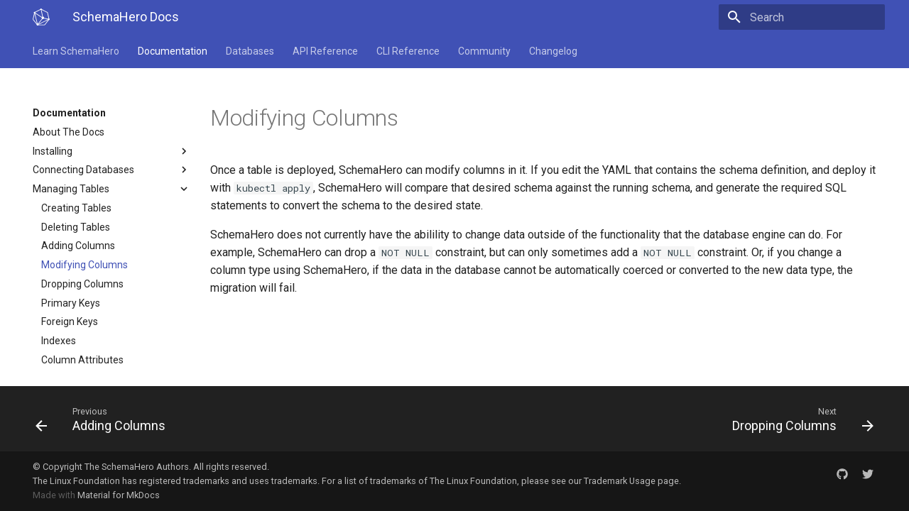

--- FILE ---
content_type: text/html; charset=UTF-8
request_url: https://schemahero.io/docs/managing-tables/modifying-columns/
body_size: 6147
content:

<!doctype html>
<html lang="en" class="no-js">
  <head>
    
      <meta charset="utf-8">
      <meta name="viewport" content="width=device-width,initial-scale=1">
      
        <meta name="description" content="Modifying existing columns in a table">
      
      
      
      
      <link rel="shortcut icon" href="../../../images/favicon.ico">
      <meta name="generator" content="mkdocs-1.6.1, mkdocs-material-6.2.5">
    
    
      
        <title>Modifying Columns - SchemaHero Docs</title>
      
    
    
      <link rel="stylesheet" href="../../../assets/stylesheets/main.15aa0b43.min.css">
      
        
        <link rel="stylesheet" href="../../../assets/stylesheets/palette.75751829.min.css">
        
          
          
          <meta name="theme-color" content="#4051b5">
        
      
    
    
    
      
        
        <link rel="preconnect" href="https://fonts.gstatic.com" crossorigin>
        <link rel="stylesheet" href="https://fonts.googleapis.com/css?family=Roboto:300,400,400i,700%7CRoboto+Mono&display=fallback">
        <style>body,input{font-family:"Roboto",-apple-system,BlinkMacSystemFont,Helvetica,Arial,sans-serif}code,kbd,pre{font-family:"Roboto Mono",SFMono-Regular,Consolas,Menlo,monospace}</style>
      
    
    
    
    
      
    
    
  </head>
  
  
    
    
    
    
    
    <body dir="ltr" data-md-color-scheme="default" data-md-color-primary="indigo" data-md-color-accent="blue">
      
  
    
    <input class="md-toggle" data-md-toggle="drawer" type="checkbox" id="__drawer" autocomplete="off">
    <input class="md-toggle" data-md-toggle="search" type="checkbox" id="__search" autocomplete="off">
    <label class="md-overlay" for="__drawer"></label>
    <div data-md-component="skip">
      
    </div>
    <div data-md-component="announce">
      
    </div>
    
      

<header class="md-header" data-md-component="header">
  <nav class="md-header-nav md-grid" aria-label="Header">
    <a href="../../.." title="SchemaHero Docs" class="md-header-nav__button md-logo" aria-label="SchemaHero Docs">
      
  <img src="../../../images/schemahero-logo.svg" alt="logo">

    </a>
    <label class="md-header-nav__button md-icon" for="__drawer">
      <svg xmlns="http://www.w3.org/2000/svg" viewBox="0 0 24 24"><path d="M3 6h18v2H3V6m0 5h18v2H3v-2m0 5h18v2H3v-2z"/></svg>
    </label>
    <div class="md-header-nav__title" data-md-component="header-title">
      <div class="md-header-nav__ellipsis">
        <div class="md-header-nav__topic">
          <span class="md-ellipsis">
            SchemaHero Docs
          </span>
        </div>
        <div class="md-header-nav__topic">
          <span class="md-ellipsis">
            
              Modifying Columns
            
          </span>
        </div>
      </div>
    </div>
    
      <label class="md-header-nav__button md-icon" for="__search">
        <svg xmlns="http://www.w3.org/2000/svg" viewBox="0 0 24 24"><path d="M9.5 3A6.5 6.5 0 0116 9.5c0 1.61-.59 3.09-1.56 4.23l.27.27h.79l5 5-1.5 1.5-5-5v-.79l-.27-.27A6.516 6.516 0 019.5 16 6.5 6.5 0 013 9.5 6.5 6.5 0 019.5 3m0 2C7 5 5 7 5 9.5S7 14 9.5 14 14 12 14 9.5 12 5 9.5 5z"/></svg>
      </label>
      
<div class="md-search" data-md-component="search" role="dialog">
  <label class="md-search__overlay" for="__search"></label>
  <div class="md-search__inner" role="search">
    <form class="md-search__form" name="search">
      <input type="text" class="md-search__input" name="query" aria-label="Search" placeholder="Search" autocapitalize="off" autocorrect="off" autocomplete="off" spellcheck="false" data-md-component="search-query" data-md-state="active" required>
      <label class="md-search__icon md-icon" for="__search">
        <svg xmlns="http://www.w3.org/2000/svg" viewBox="0 0 24 24"><path d="M9.5 3A6.5 6.5 0 0116 9.5c0 1.61-.59 3.09-1.56 4.23l.27.27h.79l5 5-1.5 1.5-5-5v-.79l-.27-.27A6.516 6.516 0 019.5 16 6.5 6.5 0 013 9.5 6.5 6.5 0 019.5 3m0 2C7 5 5 7 5 9.5S7 14 9.5 14 14 12 14 9.5 12 5 9.5 5z"/></svg>
        <svg xmlns="http://www.w3.org/2000/svg" viewBox="0 0 24 24"><path d="M20 11v2H8l5.5 5.5-1.42 1.42L4.16 12l7.92-7.92L13.5 5.5 8 11h12z"/></svg>
      </label>
      <button type="reset" class="md-search__icon md-icon" aria-label="Clear" data-md-component="search-reset" tabindex="-1">
        <svg xmlns="http://www.w3.org/2000/svg" viewBox="0 0 24 24"><path d="M19 6.41L17.59 5 12 10.59 6.41 5 5 6.41 10.59 12 5 17.59 6.41 19 12 13.41 17.59 19 19 17.59 13.41 12 19 6.41z"/></svg>
      </button>
    </form>
    <div class="md-search__output">
      <div class="md-search__scrollwrap" data-md-scrollfix>
        <div class="md-search-result" data-md-component="search-result">
          <div class="md-search-result__meta">
            Initializing search
          </div>
          <ol class="md-search-result__list"></ol>
        </div>
      </div>
    </div>
  </div>
</div>
    
    
  </nav>
</header>
    
    <div class="md-container" data-md-component="container">
      
      
        
          
<nav class="md-tabs" aria-label="Tabs" data-md-component="tabs">
  <div class="md-tabs__inner md-grid">
    <ul class="md-tabs__list">
      
        
  
  


  
  
  
    <li class="md-tabs__item">
      <a href="../../../learn/" class="md-tabs__link">
        Learn SchemaHero
      </a>
    </li>
  

      
        
  
  
    
  


  
  
  
    <li class="md-tabs__item">
      <a href="../../" class="md-tabs__link md-tabs__link--active">
        Documentation
      </a>
    </li>
  

      
        
  
  


  
  
  
    <li class="md-tabs__item">
      <a href="../../../databases/" class="md-tabs__link">
        Databases
      </a>
    </li>
  

      
        
  
  


  
  
  
    

  
  
  
    <li class="md-tabs__item">
      <a href="../../../reference/v1alpha4/database/" class="md-tabs__link">
        API Reference
      </a>
    </li>
  

  

      
        
  
  


  
  
  
    <li class="md-tabs__item">
      <a href="../../../cli/kubectl/install/" class="md-tabs__link">
        CLI Reference
      </a>
    </li>
  

      
        
  
  


  
  
  
    <li class="md-tabs__item">
      <a href="../../../community/" class="md-tabs__link">
        Community
      </a>
    </li>
  

      
        
  
  


  
  
  
    

  
  
  
    <li class="md-tabs__item">
      <a href="../../../changelog/releases/0.13.8/" class="md-tabs__link">
        Changelog
      </a>
    </li>
  

  

      
    </ul>
  </div>
</nav>
        
      
      <main class="md-main" data-md-component="main">
        <div class="md-main__inner md-grid">
          
            
              
              <div class="md-sidebar md-sidebar--primary" data-md-component="navigation" >
                <div class="md-sidebar__scrollwrap">
                  <div class="md-sidebar__inner">
                    



  


<nav class="md-nav md-nav--primary md-nav--lifted" aria-label="Navigation" data-md-level="0">
  <label class="md-nav__title" for="__drawer">
    <a href="../../.." title="SchemaHero Docs" class="md-nav__button md-logo" aria-label="SchemaHero Docs">
      
  <img src="../../../images/schemahero-logo.svg" alt="logo">

    </a>
    SchemaHero Docs
  </label>
  
  <ul class="md-nav__list" data-md-scrollfix>
    
      
      
      


  
  
  
    
    <li class="md-nav__item md-nav__item--nested">
      
      
        <input class="md-nav__toggle md-toggle" data-md-toggle="nav-1" type="checkbox" id="nav-1" >
      
      <label class="md-nav__link" for="nav-1">
        Learn SchemaHero
        <span class="md-nav__icon md-icon"></span>
      </label>
      <nav class="md-nav" aria-label="Learn SchemaHero" data-md-level="1">
        <label class="md-nav__title" for="nav-1">
          <span class="md-nav__icon md-icon"></span>
          Learn SchemaHero
        </label>
        <ul class="md-nav__list" data-md-scrollfix>
          
          
            
  
  
  
    <li class="md-nav__item">
      <a href="../../../learn/" class="md-nav__link">
        Learning SchemaHero
      </a>
    </li>
  

          
            
  
  
  
    <li class="md-nav__item">
      <a href="../../../learn/declarative-schema-management/" class="md-nav__link">
        Declarative Schema Management
      </a>
    </li>
  

          
            
  
  
  
    <li class="md-nav__item">
      <a href="../../../learn/data-migrations/" class="md-nav__link">
        Data Migrations
      </a>
    </li>
  

          
            
  
  
  
    
    <li class="md-nav__item md-nav__item--nested">
      
      
        <input class="md-nav__toggle md-toggle" data-md-toggle="nav-1-4" type="checkbox" id="nav-1-4" >
      
      <label class="md-nav__link" for="nav-1-4">
        Tutorial
        <span class="md-nav__icon md-icon"></span>
      </label>
      <nav class="md-nav" aria-label="Tutorial" data-md-level="2">
        <label class="md-nav__title" for="nav-1-4">
          <span class="md-nav__icon md-icon"></span>
          Tutorial
        </label>
        <ul class="md-nav__list" data-md-scrollfix>
          
          
            
  
  
  
    <li class="md-nav__item">
      <a href="../../../learn/tutorial/introduction/" class="md-nav__link">
        Introduction
      </a>
    </li>
  

          
            
  
  
  
    <li class="md-nav__item">
      <a href="../../../learn/tutorial/install-schemahero/" class="md-nav__link">
        Install SchemaHero
      </a>
    </li>
  

          
            
  
  
  
    <li class="md-nav__item">
      <a href="../../../learn/tutorial/connect-database/" class="md-nav__link">
        Connect A Database
      </a>
    </li>
  

          
            
  
  
  
    <li class="md-nav__item">
      <a href="../../../learn/tutorial/create-table/" class="md-nav__link">
        Create A New Table
      </a>
    </li>
  

          
            
  
  
  
    <li class="md-nav__item">
      <a href="../../../learn/tutorial/modify-table/" class="md-nav__link">
        Modify Table
      </a>
    </li>
  

          
            
  
  
  
    <li class="md-nav__item">
      <a href="../../../learn/tutorial/next-steps/" class="md-nav__link">
        Next Steps
      </a>
    </li>
  

          
        </ul>
      </nav>
    </li>
  

          
            
  
  
  
    
    <li class="md-nav__item md-nav__item--nested">
      
      
        <input class="md-nav__toggle md-toggle" data-md-toggle="nav-1-5" type="checkbox" id="nav-1-5" >
      
      <label class="md-nav__link" for="nav-1-5">
        Comparisons
        <span class="md-nav__icon md-icon"></span>
      </label>
      <nav class="md-nav" aria-label="Comparisons" data-md-level="2">
        <label class="md-nav__title" for="nav-1-5">
          <span class="md-nav__icon md-icon"></span>
          Comparisons
        </label>
        <ul class="md-nav__list" data-md-scrollfix>
          
          
            
  
  
  
    <li class="md-nav__item">
      <a href="../../../learn/comparisons/sequential-migrations/" class="md-nav__link">
        Sequential Migrations
      </a>
    </li>
  

          
            
  
  
  
    <li class="md-nav__item">
      <a href="../../../learn/comparisons/orm/" class="md-nav__link">
        ORM
      </a>
    </li>
  

          
        </ul>
      </nav>
    </li>
  

          
        </ul>
      </nav>
    </li>
  

    
      
      
      


  
  
    
  
  
    
    <li class="md-nav__item md-nav__item--active md-nav__item--nested">
      
      
        <input class="md-nav__toggle md-toggle" data-md-toggle="nav-2" type="checkbox" id="nav-2" checked>
      
      <label class="md-nav__link" for="nav-2">
        Documentation
        <span class="md-nav__icon md-icon"></span>
      </label>
      <nav class="md-nav" aria-label="Documentation" data-md-level="1">
        <label class="md-nav__title" for="nav-2">
          <span class="md-nav__icon md-icon"></span>
          Documentation
        </label>
        <ul class="md-nav__list" data-md-scrollfix>
          
          
            
  
  
  
    <li class="md-nav__item">
      <a href="../../" class="md-nav__link">
        About The Docs
      </a>
    </li>
  

          
            
  
  
  
    
    <li class="md-nav__item md-nav__item--nested">
      
      
        <input class="md-nav__toggle md-toggle" data-md-toggle="nav-2-2" type="checkbox" id="nav-2-2" >
      
      <label class="md-nav__link" for="nav-2-2">
        Installing
        <span class="md-nav__icon md-icon"></span>
      </label>
      <nav class="md-nav" aria-label="Installing" data-md-level="2">
        <label class="md-nav__title" for="nav-2-2">
          <span class="md-nav__icon md-icon"></span>
          Installing
        </label>
        <ul class="md-nav__list" data-md-scrollfix>
          
          
            
  
  
  
    <li class="md-nav__item">
      <a href="../../installing/kubectl/" class="md-nav__link">
        Installing SchemaHero
      </a>
    </li>
  

          
            
  
  
  
    <li class="md-nav__item">
      <a href="../../installing/uninstall/" class="md-nav__link">
        Uninstalling SchemaHero
      </a>
    </li>
  

          
            
  
  
  
    <li class="md-nav__item">
      <a href="../../installing/image-tags/" class="md-nav__link">
        Image Tags
      </a>
    </li>
  

          
        </ul>
      </nav>
    </li>
  

          
            
  
  
  
    
    <li class="md-nav__item md-nav__item--nested">
      
      
        <input class="md-nav__toggle md-toggle" data-md-toggle="nav-2-3" type="checkbox" id="nav-2-3" >
      
      <label class="md-nav__link" for="nav-2-3">
        Connecting Databases
        <span class="md-nav__icon md-icon"></span>
      </label>
      <nav class="md-nav" aria-label="Connecting Databases" data-md-level="2">
        <label class="md-nav__title" for="nav-2-3">
          <span class="md-nav__icon md-icon"></span>
          Connecting Databases
        </label>
        <ul class="md-nav__list" data-md-scrollfix>
          
          
            
  
  
  
    <li class="md-nav__item">
      <a href="../../connecting-databases/creating-db-resource/" class="md-nav__link">
        Database Resources
      </a>
    </li>
  

          
            
  
  
  
    <li class="md-nav__item">
      <a href="../../connecting-databases/connection-uri/" class="md-nav__link">
        Connection URI
      </a>
    </li>
  

          
            
  
  
  
    <li class="md-nav__item">
      <a href="../../connecting-databases/using-secrets/" class="md-nav__link">
        Kubernetes Secrets
      </a>
    </li>
  

          
            
  
  
  
    <li class="md-nav__item">
      <a href="../../connecting-databases/hashicorp-vault/" class="md-nav__link">
        HashiCorp Vault
      </a>
    </li>
  

          
            
  
  
  
    <li class="md-nav__item">
      <a href="../../connecting-databases/amazon-ssm/" class="md-nav__link">
        Amazon SSM Parameter Store
      </a>
    </li>
  

          
            
  
  
  
    <li class="md-nav__item">
      <a href="../../connecting-databases/using-params/" class="md-nav__link">
        Using Params
      </a>
    </li>
  

          
            
  
  
  
    <li class="md-nav__item">
      <a href="../../connecting-databases/amazon-rds/" class="md-nav__link">
        Connecting to Amazon RDS
      </a>
    </li>
  

          
            
  
  
  
    <li class="md-nav__item">
      <a href="../../connecting-databases/google-cloud-sql/" class="md-nav__link">
        Connecting to Google Cloud SQL
      </a>
    </li>
  

          
        </ul>
      </nav>
    </li>
  

          
            
  
  
    
  
  
    
    <li class="md-nav__item md-nav__item--active md-nav__item--nested">
      
      
        <input class="md-nav__toggle md-toggle" data-md-toggle="nav-2-4" type="checkbox" id="nav-2-4" checked>
      
      <label class="md-nav__link" for="nav-2-4">
        Managing Tables
        <span class="md-nav__icon md-icon"></span>
      </label>
      <nav class="md-nav" aria-label="Managing Tables" data-md-level="2">
        <label class="md-nav__title" for="nav-2-4">
          <span class="md-nav__icon md-icon"></span>
          Managing Tables
        </label>
        <ul class="md-nav__list" data-md-scrollfix>
          
          
            
  
  
  
    <li class="md-nav__item">
      <a href="../creating-tables/" class="md-nav__link">
        Creating Tables
      </a>
    </li>
  

          
            
  
  
  
    <li class="md-nav__item">
      <a href="../deleting-tables/" class="md-nav__link">
        Deleting Tables
      </a>
    </li>
  

          
            
  
  
  
    <li class="md-nav__item">
      <a href="../adding-columns/" class="md-nav__link">
        Adding Columns
      </a>
    </li>
  

          
            
  
  
    
  
  
    <li class="md-nav__item md-nav__item--active">
      
      <input class="md-nav__toggle md-toggle" data-md-toggle="toc" type="checkbox" id="__toc">
      
      
      <a href="./" class="md-nav__link md-nav__link--active">
        Modifying Columns
      </a>
      
    </li>
  

          
            
  
  
  
    <li class="md-nav__item">
      <a href="../dropping-columns/" class="md-nav__link">
        Dropping Columns
      </a>
    </li>
  

          
            
  
  
  
    <li class="md-nav__item">
      <a href="../primary-keys/" class="md-nav__link">
        Primary Keys
      </a>
    </li>
  

          
            
  
  
  
    <li class="md-nav__item">
      <a href="../foreign-keys/" class="md-nav__link">
        Foreign Keys
      </a>
    </li>
  

          
            
  
  
  
    <li class="md-nav__item">
      <a href="../indexes/" class="md-nav__link">
        Indexes
      </a>
    </li>
  

          
            
  
  
  
    <li class="md-nav__item">
      <a href="../attributes/" class="md-nav__link">
        Column Attributes
      </a>
    </li>
  

          
            
  
  
  
    <li class="md-nav__item">
      <a href="../editing-constraints/" class="md-nav__link">
        Editing Constraints
      </a>
    </li>
  

          
        </ul>
      </nav>
    </li>
  

          
            
  
  
  
    
    <li class="md-nav__item md-nav__item--nested">
      
      
        <input class="md-nav__toggle md-toggle" data-md-toggle="nav-2-5" type="checkbox" id="nav-2-5" >
      
      <label class="md-nav__link" for="nav-2-5">
        Managing Types
        <span class="md-nav__icon md-icon"></span>
      </label>
      <nav class="md-nav" aria-label="Managing Types" data-md-level="2">
        <label class="md-nav__title" for="nav-2-5">
          <span class="md-nav__icon md-icon"></span>
          Managing Types
        </label>
        <ul class="md-nav__list" data-md-scrollfix>
          
          
            
  
  
  
    <li class="md-nav__item">
      <a href="../../managing-types/creating-types/" class="md-nav__link">
        Creating Types
      </a>
    </li>
  

          
        </ul>
      </nav>
    </li>
  

          
            
  
  
  
    
    <li class="md-nav__item md-nav__item--nested">
      
      
        <input class="md-nav__toggle md-toggle" data-md-toggle="nav-2-6" type="checkbox" id="nav-2-6" >
      
      <label class="md-nav__link" for="nav-2-6">
        Advanced
        <span class="md-nav__icon md-icon"></span>
      </label>
      <nav class="md-nav" aria-label="Advanced" data-md-level="2">
        <label class="md-nav__title" for="nav-2-6">
          <span class="md-nav__icon md-icon"></span>
          Advanced
        </label>
        <ul class="md-nav__list" data-md-scrollfix>
          
          
            
  
  
  
    <li class="md-nav__item">
      <a href="../../advanced/enforcing-policies/" class="md-nav__link">
        Enforcing Policies
      </a>
    </li>
  

          
            
  
  
  
    <li class="md-nav__item">
      <a href="../../advanced/fixture-generation/" class="md-nav__link">
        Fixture Generation
      </a>
    </li>
  

          
            
  
  
  
    <li class="md-nav__item">
      <a href="../../advanced/operatorless-mode/" class="md-nav__link">
        Operatorless Mode
      </a>
    </li>
  

          
            
  
  
  
    <li class="md-nav__item">
      <a href="../../advanced/migrating/" class="md-nav__link">
        Migrating To SchemaHero
      </a>
    </li>
  

          
        </ul>
      </nav>
    </li>
  

          
        </ul>
      </nav>
    </li>
  

    
      
      
      


  
  
  
    
    <li class="md-nav__item md-nav__item--nested">
      
      
        <input class="md-nav__toggle md-toggle" data-md-toggle="nav-3" type="checkbox" id="nav-3" >
      
      <label class="md-nav__link" for="nav-3">
        Databases
        <span class="md-nav__icon md-icon"></span>
      </label>
      <nav class="md-nav" aria-label="Databases" data-md-level="1">
        <label class="md-nav__title" for="nav-3">
          <span class="md-nav__icon md-icon"></span>
          Databases
        </label>
        <ul class="md-nav__list" data-md-scrollfix>
          
          
            
  
  
  
    <li class="md-nav__item">
      <a href="../../../databases/" class="md-nav__link">
        Supported Databases
      </a>
    </li>
  

          
            
  
  
  
    
    <li class="md-nav__item md-nav__item--nested">
      
      
        <input class="md-nav__toggle md-toggle" data-md-toggle="nav-3-2" type="checkbox" id="nav-3-2" >
      
      <label class="md-nav__link" for="nav-3-2">
        PostgreSQL
        <span class="md-nav__icon md-icon"></span>
      </label>
      <nav class="md-nav" aria-label="PostgreSQL" data-md-level="2">
        <label class="md-nav__title" for="nav-3-2">
          <span class="md-nav__icon md-icon"></span>
          PostgreSQL
        </label>
        <ul class="md-nav__list" data-md-scrollfix>
          
          
            
  
  
  
    <li class="md-nav__item">
      <a href="../../../databases/postgresql/versions/" class="md-nav__link">
        Versions
      </a>
    </li>
  

          
            
  
  
  
    <li class="md-nav__item">
      <a href="../../../databases/postgresql/connecting/" class="md-nav__link">
        Connecting
      </a>
    </li>
  

          
            
  
  
  
    <li class="md-nav__item">
      <a href="../../../databases/postgresql/column-types/" class="md-nav__link">
        Column Types
      </a>
    </li>
  

          
            
  
  
  
    <li class="md-nav__item">
      <a href="../../../databases/postgresql/constraints/" class="md-nav__link">
        Constraints
      </a>
    </li>
  

          
        </ul>
      </nav>
    </li>
  

          
            
  
  
  
    
    <li class="md-nav__item md-nav__item--nested">
      
      
        <input class="md-nav__toggle md-toggle" data-md-toggle="nav-3-3" type="checkbox" id="nav-3-3" >
      
      <label class="md-nav__link" for="nav-3-3">
        MySQL
        <span class="md-nav__icon md-icon"></span>
      </label>
      <nav class="md-nav" aria-label="MySQL" data-md-level="2">
        <label class="md-nav__title" for="nav-3-3">
          <span class="md-nav__icon md-icon"></span>
          MySQL
        </label>
        <ul class="md-nav__list" data-md-scrollfix>
          
          
            
  
  
  
    <li class="md-nav__item">
      <a href="../../../databases/mysql/versions/" class="md-nav__link">
        Versions
      </a>
    </li>
  

          
            
  
  
  
    <li class="md-nav__item">
      <a href="../../../databases/mysql/connecting/" class="md-nav__link">
        Connecting
      </a>
    </li>
  

          
            
  
  
  
    <li class="md-nav__item">
      <a href="../../../databases/mysql/column-types/" class="md-nav__link">
        Column Types
      </a>
    </li>
  

          
            
  
  
  
    <li class="md-nav__item">
      <a href="../../../databases/mysql/constraints/" class="md-nav__link">
        Constraints
      </a>
    </li>
  

          
            
  
  
  
    <li class="md-nav__item">
      <a href="../../../databases/mysql/attributes/" class="md-nav__link">
        Attributes
      </a>
    </li>
  

          
        </ul>
      </nav>
    </li>
  

          
            
  
  
  
    
    <li class="md-nav__item md-nav__item--nested">
      
      
        <input class="md-nav__toggle md-toggle" data-md-toggle="nav-3-4" type="checkbox" id="nav-3-4" >
      
      <label class="md-nav__link" for="nav-3-4">
        CockroachDB
        <span class="md-nav__icon md-icon"></span>
      </label>
      <nav class="md-nav" aria-label="CockroachDB" data-md-level="2">
        <label class="md-nav__title" for="nav-3-4">
          <span class="md-nav__icon md-icon"></span>
          CockroachDB
        </label>
        <ul class="md-nav__list" data-md-scrollfix>
          
          
            
  
  
  
    <li class="md-nav__item">
      <a href="../../../databases/cockroachdb/versions/" class="md-nav__link">
        Versions
      </a>
    </li>
  

          
            
  
  
  
    <li class="md-nav__item">
      <a href="../../../databases/cockroachdb/connecting/" class="md-nav__link">
        Connecting
      </a>
    </li>
  

          
        </ul>
      </nav>
    </li>
  

          
            
  
  
  
    
    <li class="md-nav__item md-nav__item--nested">
      
      
        <input class="md-nav__toggle md-toggle" data-md-toggle="nav-3-5" type="checkbox" id="nav-3-5" >
      
      <label class="md-nav__link" for="nav-3-5">
        Timescale
        <span class="md-nav__icon md-icon"></span>
      </label>
      <nav class="md-nav" aria-label="Timescale" data-md-level="2">
        <label class="md-nav__title" for="nav-3-5">
          <span class="md-nav__icon md-icon"></span>
          Timescale
        </label>
        <ul class="md-nav__list" data-md-scrollfix>
          
          
            
  
  
  
    <li class="md-nav__item">
      <a href="../../../databases/timescale/versions/" class="md-nav__link">
        Versions
      </a>
    </li>
  

          
            
  
  
  
    <li class="md-nav__item">
      <a href="../../../databases/timescale/connecting/" class="md-nav__link">
        Connecting
      </a>
    </li>
  

          
            
  
  
  
    <li class="md-nav__item">
      <a href="../../../databases/timescale/hypertables/" class="md-nav__link">
        Hypertables
      </a>
    </li>
  

          
        </ul>
      </nav>
    </li>
  

          
            
  
  
  
    
    <li class="md-nav__item md-nav__item--nested">
      
      
        <input class="md-nav__toggle md-toggle" data-md-toggle="nav-3-6" type="checkbox" id="nav-3-6" >
      
      <label class="md-nav__link" for="nav-3-6">
        Cassandra
        <span class="md-nav__icon md-icon"></span>
      </label>
      <nav class="md-nav" aria-label="Cassandra" data-md-level="2">
        <label class="md-nav__title" for="nav-3-6">
          <span class="md-nav__icon md-icon"></span>
          Cassandra
        </label>
        <ul class="md-nav__list" data-md-scrollfix>
          
          
            
  
  
  
    <li class="md-nav__item">
      <a href="../../../databases/cassandra/versions/" class="md-nav__link">
        Versions
      </a>
    </li>
  

          
            
  
  
  
    <li class="md-nav__item">
      <a href="../../../databases/cassandra/connecting/" class="md-nav__link">
        Connecting
      </a>
    </li>
  

          
            
  
  
  
    <li class="md-nav__item">
      <a href="../../../databases/cassandra/keyspaces/" class="md-nav__link">
        Keyspaces
      </a>
    </li>
  

          
            
  
  
  
    <li class="md-nav__item">
      <a href="../../../databases/cassandra/tables/" class="md-nav__link">
        Tables
      </a>
    </li>
  

          
            
  
  
  
    <li class="md-nav__item">
      <a href="../../../databases/cassandra/table-properties/" class="md-nav__link">
        Table Properties
      </a>
    </li>
  

          
            
  
  
  
    <li class="md-nav__item">
      <a href="../../../databases/cassandra/custom-types/" class="md-nav__link">
        Custom Types
      </a>
    </li>
  

          
        </ul>
      </nav>
    </li>
  

          
            
  
  
  
    
    <li class="md-nav__item md-nav__item--nested">
      
      
        <input class="md-nav__toggle md-toggle" data-md-toggle="nav-3-7" type="checkbox" id="nav-3-7" >
      
      <label class="md-nav__link" for="nav-3-7">
        SQLite
        <span class="md-nav__icon md-icon"></span>
      </label>
      <nav class="md-nav" aria-label="SQLite" data-md-level="2">
        <label class="md-nav__title" for="nav-3-7">
          <span class="md-nav__icon md-icon"></span>
          SQLite
        </label>
        <ul class="md-nav__list" data-md-scrollfix>
          
          
            
  
  
  
    <li class="md-nav__item">
      <a href="../../../databases/sqlite/versions/" class="md-nav__link">
        Versions
      </a>
    </li>
  

          
            
  
  
  
    <li class="md-nav__item">
      <a href="../../../databases/sqlite/connecting/" class="md-nav__link">
        Connecting
      </a>
    </li>
  

          
            
  
  
  
    <li class="md-nav__item">
      <a href="../../../databases/sqlite/tables/" class="md-nav__link">
        Tables
      </a>
    </li>
  

          
        </ul>
      </nav>
    </li>
  

          
        </ul>
      </nav>
    </li>
  

    
      
      
      


  
  
  
    
    <li class="md-nav__item md-nav__item--nested">
      
      
        <input class="md-nav__toggle md-toggle" data-md-toggle="nav-4" type="checkbox" id="nav-4" >
      
      <label class="md-nav__link" for="nav-4">
        API Reference
        <span class="md-nav__icon md-icon"></span>
      </label>
      <nav class="md-nav" aria-label="API Reference" data-md-level="1">
        <label class="md-nav__title" for="nav-4">
          <span class="md-nav__icon md-icon"></span>
          API Reference
        </label>
        <ul class="md-nav__list" data-md-scrollfix>
          
          
            
  
  
  
    
    <li class="md-nav__item md-nav__item--nested">
      
      
        <input class="md-nav__toggle md-toggle" data-md-toggle="nav-4-1" type="checkbox" id="nav-4-1" >
      
      <label class="md-nav__link" for="nav-4-1">
        v1alpha4
        <span class="md-nav__icon md-icon"></span>
      </label>
      <nav class="md-nav" aria-label="v1alpha4" data-md-level="2">
        <label class="md-nav__title" for="nav-4-1">
          <span class="md-nav__icon md-icon"></span>
          v1alpha4
        </label>
        <ul class="md-nav__list" data-md-scrollfix>
          
          
            
  
  
  
    <li class="md-nav__item">
      <a href="../../../reference/v1alpha4/database/" class="md-nav__link">
        Database
      </a>
    </li>
  

          
            
  
  
  
    <li class="md-nav__item">
      <a href="../../../reference/v1alpha4/table/" class="md-nav__link">
        Table
      </a>
    </li>
  

          
            
  
  
  
    <li class="md-nav__item">
      <a href="../../../reference/v1alpha4/migration/" class="md-nav__link">
        Migration
      </a>
    </li>
  

          
        </ul>
      </nav>
    </li>
  

          
        </ul>
      </nav>
    </li>
  

    
      
      
      


  
  
  
    
    <li class="md-nav__item md-nav__item--nested">
      
      
        <input class="md-nav__toggle md-toggle" data-md-toggle="nav-5" type="checkbox" id="nav-5" >
      
      <label class="md-nav__link" for="nav-5">
        CLI Reference
        <span class="md-nav__icon md-icon"></span>
      </label>
      <nav class="md-nav" aria-label="CLI Reference" data-md-level="1">
        <label class="md-nav__title" for="nav-5">
          <span class="md-nav__icon md-icon"></span>
          CLI Reference
        </label>
        <ul class="md-nav__list" data-md-scrollfix>
          
          
            
  
  
  
    <li class="md-nav__item">
      <a href="../../../cli/kubectl/install/" class="md-nav__link">
        install
      </a>
    </li>
  

          
            
  
  
  
    <li class="md-nav__item">
      <a href="../../../cli/kubectl/get-tables/" class="md-nav__link">
        get tables
      </a>
    </li>
  

          
            
  
  
  
    <li class="md-nav__item">
      <a href="../../../cli/kubectl/get-migrations/" class="md-nav__link">
        get migrations
      </a>
    </li>
  

          
            
  
  
  
    <li class="md-nav__item">
      <a href="../../../cli/kubectl/describe-migration/" class="md-nav__link">
        describe migration
      </a>
    </li>
  

          
            
  
  
  
    <li class="md-nav__item">
      <a href="../../../cli/kubectl/approve-migration/" class="md-nav__link">
        approve migration
      </a>
    </li>
  

          
            
  
  
  
    <li class="md-nav__item">
      <a href="../../../cli/kubectl/reject-migration/" class="md-nav__link">
        reject migration
      </a>
    </li>
  

          
            
  
  
  
    <li class="md-nav__item">
      <a href="../../../cli/kubectl/shell/" class="md-nav__link">
        shell
      </a>
    </li>
  

          
            
  
  
  
    <li class="md-nav__item">
      <a href="../../../cli/kubectl/generate/" class="md-nav__link">
        generate
      </a>
    </li>
  

          
            
  
  
  
    <li class="md-nav__item">
      <a href="../../../cli/kubectl/plan/" class="md-nav__link">
        plan
      </a>
    </li>
  

          
            
  
  
  
    <li class="md-nav__item">
      <a href="../../../cli/kubectl/apply/" class="md-nav__link">
        apply
      </a>
    </li>
  

          
            
  
  
  
    <li class="md-nav__item">
      <a href="../../../cli/kubectl/version/" class="md-nav__link">
        version
      </a>
    </li>
  

          
        </ul>
      </nav>
    </li>
  

    
      
      
      


  
  
  
    
    <li class="md-nav__item md-nav__item--nested">
      
      
        <input class="md-nav__toggle md-toggle" data-md-toggle="nav-6" type="checkbox" id="nav-6" >
      
      <label class="md-nav__link" for="nav-6">
        Community
        <span class="md-nav__icon md-icon"></span>
      </label>
      <nav class="md-nav" aria-label="Community" data-md-level="1">
        <label class="md-nav__title" for="nav-6">
          <span class="md-nav__icon md-icon"></span>
          Community
        </label>
        <ul class="md-nav__list" data-md-scrollfix>
          
          
            
  
  
  
    <li class="md-nav__item">
      <a href="../../../community/" class="md-nav__link">
        The SchemaHero Community
      </a>
    </li>
  

          
            
  
  
  
    <li class="md-nav__item">
      <a href="../../../community/roadmap/" class="md-nav__link">
        Roadmap
      </a>
    </li>
  

          
            
  
  
  
    
    <li class="md-nav__item md-nav__item--nested">
      
      
        <input class="md-nav__toggle md-toggle" data-md-toggle="nav-6-3" type="checkbox" id="nav-6-3" >
      
      <label class="md-nav__link" for="nav-6-3">
        Contibuting
        <span class="md-nav__icon md-icon"></span>
      </label>
      <nav class="md-nav" aria-label="Contibuting" data-md-level="2">
        <label class="md-nav__title" for="nav-6-3">
          <span class="md-nav__icon md-icon"></span>
          Contibuting
        </label>
        <ul class="md-nav__list" data-md-scrollfix>
          
          
            
  
  
  
    <li class="md-nav__item">
      <a href="../../../community/contributing/" class="md-nav__link">
        Getting Started Contributing
      </a>
    </li>
  

          
            
  
  
  
    <li class="md-nav__item">
      <a href="../../../community/contributing/dev-environment/" class="md-nav__link">
        Development Environment
      </a>
    </li>
  

          
        </ul>
      </nav>
    </li>
  

          
        </ul>
      </nav>
    </li>
  

    
      
      
      


  
  
  
    
    <li class="md-nav__item md-nav__item--nested">
      
      
        <input class="md-nav__toggle md-toggle" data-md-toggle="nav-7" type="checkbox" id="nav-7" >
      
      <label class="md-nav__link" for="nav-7">
        Changelog
        <span class="md-nav__icon md-icon"></span>
      </label>
      <nav class="md-nav" aria-label="Changelog" data-md-level="1">
        <label class="md-nav__title" for="nav-7">
          <span class="md-nav__icon md-icon"></span>
          Changelog
        </label>
        <ul class="md-nav__list" data-md-scrollfix>
          
          
            
  
  
  
    
    <li class="md-nav__item md-nav__item--nested">
      
      
        <input class="md-nav__toggle md-toggle" data-md-toggle="nav-7-1" type="checkbox" id="nav-7-1" >
      
      <label class="md-nav__link" for="nav-7-1">
        Releases
        <span class="md-nav__icon md-icon"></span>
      </label>
      <nav class="md-nav" aria-label="Releases" data-md-level="2">
        <label class="md-nav__title" for="nav-7-1">
          <span class="md-nav__icon md-icon"></span>
          Releases
        </label>
        <ul class="md-nav__list" data-md-scrollfix>
          
          
            
  
  
  
    <li class="md-nav__item">
      <a href="../../../changelog/releases/0.13.8/" class="md-nav__link">
        0.13.8
      </a>
    </li>
  

          
            
  
  
  
    <li class="md-nav__item">
      <a href="../../../changelog/releases/0.13.7/" class="md-nav__link">
        0.13.7
      </a>
    </li>
  

          
            
  
  
  
    <li class="md-nav__item">
      <a href="../../../changelog/releases/0.12.4/" class="md-nav__link">
        0.12.4
      </a>
    </li>
  

          
            
  
  
  
    <li class="md-nav__item">
      <a href="../../../changelog/releases/0.12.3/" class="md-nav__link">
        0.12.3
      </a>
    </li>
  

          
            
  
  
  
    <li class="md-nav__item">
      <a href="../../../changelog/releases/0.12.2/" class="md-nav__link">
        0.12.2
      </a>
    </li>
  

          
            
  
  
  
    <li class="md-nav__item">
      <a href="../../../changelog/releases/0.12.1/" class="md-nav__link">
        0.12.1
      </a>
    </li>
  

          
            
  
  
  
    <li class="md-nav__item">
      <a href="../../../changelog/releases/0.12.0/" class="md-nav__link">
        0.12.0
      </a>
    </li>
  

          
            
  
  
  
    <li class="md-nav__item">
      <a href="../../../changelog/releases/0.11.2/" class="md-nav__link">
        0.11.2
      </a>
    </li>
  

          
            
  
  
  
    <li class="md-nav__item">
      <a href="../../../changelog/releases/0.11.1/" class="md-nav__link">
        0.11.1
      </a>
    </li>
  

          
            
  
  
  
    <li class="md-nav__item">
      <a href="../../../changelog/releases/0.11.0/" class="md-nav__link">
        0.11.0
      </a>
    </li>
  

          
            
  
  
  
    <li class="md-nav__item">
      <a href="../../../changelog/releases/0.10.4/" class="md-nav__link">
        0.10.4
      </a>
    </li>
  

          
            
  
  
  
    <li class="md-nav__item">
      <a href="../../../changelog/releases/0.10.3/" class="md-nav__link">
        0.10.3
      </a>
    </li>
  

          
            
  
  
  
    <li class="md-nav__item">
      <a href="../../../changelog/releases/0.10.2/" class="md-nav__link">
        0.10.2
      </a>
    </li>
  

          
            
  
  
  
    <li class="md-nav__item">
      <a href="../../../changelog/releases/0.10.1/" class="md-nav__link">
        0.10.1
      </a>
    </li>
  

          
            
  
  
  
    <li class="md-nav__item">
      <a href="../../../changelog/releases/0.10.0/" class="md-nav__link">
        0.10.0
      </a>
    </li>
  

          
            
  
  
  
    <li class="md-nav__item">
      <a href="../../../changelog/releases/0.9.0/" class="md-nav__link">
        0.9.0
      </a>
    </li>
  

          
        </ul>
      </nav>
    </li>
  

          
        </ul>
      </nav>
    </li>
  

    
  </ul>
</nav>
                  </div>
                </div>
              </div>
            
            
          
          <div class="md-content">
            <article class="md-content__inner md-typeset">
              
                
                
                  <h1>Modifying Columns</h1>
                
                <p>Once a table is deployed, SchemaHero can modify columns in it. 
If you edit the YAML that contains the schema definition, and deploy it with <code>kubectl apply</code>, SchemaHero will compare that desired schema against the running schema, and generate the required SQL statements to convert the schema to the desired state.</p>
<p>SchemaHero does not currently have the abilility to change data outside of the functionality that the database engine can do. 
For example, SchemaHero can drop a <code>NOT NULL</code> constraint, but can only sometimes add a <code>NOT NULL</code> constraint.
Or, if you change a column type using SchemaHero, if the data in the database cannot be automatically coerced or converted to the new data type, the migration will fail.</p>
                
                  
                
              
              
                


              
            </article>
          </div>
        </div>
      </main>
      
        
<footer class="md-footer">
  
    <div class="md-footer-nav">
      <nav class="md-footer-nav__inner md-grid" aria-label="Footer">
        
          <a href="../adding-columns/" class="md-footer-nav__link md-footer-nav__link--prev" rel="prev">
            <div class="md-footer-nav__button md-icon">
              <svg xmlns="http://www.w3.org/2000/svg" viewBox="0 0 24 24"><path d="M20 11v2H8l5.5 5.5-1.42 1.42L4.16 12l7.92-7.92L13.5 5.5 8 11h12z"/></svg>
            </div>
            <div class="md-footer-nav__title">
              <div class="md-ellipsis">
                <span class="md-footer-nav__direction">
                  Previous
                </span>
                Adding Columns
              </div>
            </div>
          </a>
        
        
          <a href="../dropping-columns/" class="md-footer-nav__link md-footer-nav__link--next" rel="next">
            <div class="md-footer-nav__title">
              <div class="md-ellipsis">
                <span class="md-footer-nav__direction">
                  Next
                </span>
                Dropping Columns
              </div>
            </div>
            <div class="md-footer-nav__button md-icon">
              <svg xmlns="http://www.w3.org/2000/svg" viewBox="0 0 24 24"><path d="M4 11v2h12l-5.5 5.5 1.42 1.42L19.84 12l-7.92-7.92L10.5 5.5 16 11H4z"/></svg>
            </div>
          </a>
        
      </nav>
    </div>
  
  <div class="md-footer-meta md-typeset">
    <div class="md-footer-meta__inner md-grid">
      <div class="md-footer-copyright">
        
          <div class="md-footer-copyright__highlight">
            &copy; Copyright The SchemaHero Authors. All rights reserved. <br />
The Linux Foundation has registered trademarks and uses trademarks.
For a list of trademarks of The Linux Foundation, please see our <a href="https://www.linuxfoundation.org/trademark-usage">Trademark Usage page</a>.

          </div>
        
        Made with
        <a href="https://squidfunk.github.io/mkdocs-material/" target="_blank" rel="noopener">
          Material for MkDocs
        </a>
      </div>
      
  <div class="md-footer-social">
    
      
      
        
        
      
      <a href="https://github.com/schemahero/schemahero" target="_blank" rel="noopener" title="github.com" class="md-footer-social__link">
        <svg xmlns="http://www.w3.org/2000/svg" viewBox="0 0 496 512"><path d="M165.9 397.4c0 2-2.3 3.6-5.2 3.6-3.3.3-5.6-1.3-5.6-3.6 0-2 2.3-3.6 5.2-3.6 3-.3 5.6 1.3 5.6 3.6zm-31.1-4.5c-.7 2 1.3 4.3 4.3 4.9 2.6 1 5.6 0 6.2-2s-1.3-4.3-4.3-5.2c-2.6-.7-5.5.3-6.2 2.3zm44.2-1.7c-2.9.7-4.9 2.6-4.6 4.9.3 2 2.9 3.3 5.9 2.6 2.9-.7 4.9-2.6 4.6-4.6-.3-1.9-3-3.2-5.9-2.9zM244.8 8C106.1 8 0 113.3 0 252c0 110.9 69.8 205.8 169.5 239.2 12.8 2.3 17.3-5.6 17.3-12.1 0-6.2-.3-40.4-.3-61.4 0 0-70 15-84.7-29.8 0 0-11.4-29.1-27.8-36.6 0 0-22.9-15.7 1.6-15.4 0 0 24.9 2 38.6 25.8 21.9 38.6 58.6 27.5 72.9 20.9 2.3-16 8.8-27.1 16-33.7-55.9-6.2-112.3-14.3-112.3-110.5 0-27.5 7.6-41.3 23.6-58.9-2.6-6.5-11.1-33.3 2.6-67.9 20.9-6.5 69 27 69 27 20-5.6 41.5-8.5 62.8-8.5s42.8 2.9 62.8 8.5c0 0 48.1-33.6 69-27 13.7 34.7 5.2 61.4 2.6 67.9 16 17.7 25.8 31.5 25.8 58.9 0 96.5-58.9 104.2-114.8 110.5 9.2 7.9 17 22.9 17 46.4 0 33.7-.3 75.4-.3 83.6 0 6.5 4.6 14.4 17.3 12.1C428.2 457.8 496 362.9 496 252 496 113.3 383.5 8 244.8 8zM97.2 352.9c-1.3 1-1 3.3.7 5.2 1.6 1.6 3.9 2.3 5.2 1 1.3-1 1-3.3-.7-5.2-1.6-1.6-3.9-2.3-5.2-1zm-10.8-8.1c-.7 1.3.3 2.9 2.3 3.9 1.6 1 3.6.7 4.3-.7.7-1.3-.3-2.9-2.3-3.9-2-.6-3.6-.3-4.3.7zm32.4 35.6c-1.6 1.3-1 4.3 1.3 6.2 2.3 2.3 5.2 2.6 6.5 1 1.3-1.3.7-4.3-1.3-6.2-2.2-2.3-5.2-2.6-6.5-1zm-11.4-14.7c-1.6 1-1.6 3.6 0 5.9 1.6 2.3 4.3 3.3 5.6 2.3 1.6-1.3 1.6-3.9 0-6.2-1.4-2.3-4-3.3-5.6-2z"/></svg>
      </a>
    
      
      
        
        
      
      <a href="https://twitter.com/schemahero" target="_blank" rel="noopener" title="twitter.com" class="md-footer-social__link">
        <svg xmlns="http://www.w3.org/2000/svg" viewBox="0 0 512 512"><path d="M459.37 151.716c.325 4.548.325 9.097.325 13.645 0 138.72-105.583 298.558-298.558 298.558-59.452 0-114.68-17.219-161.137-47.106 8.447.974 16.568 1.299 25.34 1.299 49.055 0 94.213-16.568 130.274-44.832-46.132-.975-84.792-31.188-98.112-72.772 6.498.974 12.995 1.624 19.818 1.624 9.421 0 18.843-1.3 27.614-3.573-48.081-9.747-84.143-51.98-84.143-102.985v-1.299c13.969 7.797 30.214 12.67 47.431 13.319-28.264-18.843-46.781-51.005-46.781-87.391 0-19.492 5.197-37.36 14.294-52.954 51.655 63.675 129.3 105.258 216.365 109.807-1.624-7.797-2.599-15.918-2.599-24.04 0-57.828 46.782-104.934 104.934-104.934 30.213 0 57.502 12.67 76.67 33.137 23.715-4.548 46.456-13.32 66.599-25.34-7.798 24.366-24.366 44.833-46.132 57.827 21.117-2.273 41.584-8.122 60.426-16.243-14.292 20.791-32.161 39.308-52.628 54.253z"/></svg>
      </a>
    
  </div>

    </div>
  </div>
</footer>
      
    </div>
    
      <script src="../../../assets/javascripts/vendor.93c04032.min.js"></script>
      <script src="../../../assets/javascripts/bundle.83e5331e.min.js"></script><script id="__lang" type="application/json">{"clipboard.copied": "Copied to clipboard", "clipboard.copy": "Copy to clipboard", "search.config.lang": "en", "search.config.pipeline": "trimmer, stopWordFilter", "search.config.separator": "[\\s\\-]+", "search.placeholder": "Search", "search.result.more.one": "1 more on this page", "search.result.more.other": "# more on this page", "search.result.none": "No matching documents", "search.result.one": "1 matching document", "search.result.other": "# matching documents", "search.result.placeholder": "Type to start searching", "search.result.term.missing": "Missing"}</script>
      
      <script>
        app = initialize({
          base: "../../..",
          features: ['navigation.tabs', 'navigation.tracking', 'navigation.indexes'],
          search: Object.assign({
            worker: "../../../assets/javascripts/worker/search.8c7e0a7e.min.js"
          }, typeof search !== "undefined" && search)
        })
      </script>
      
    
  </body>
</html>

--- FILE ---
content_type: text/css; charset=UTF-8
request_url: https://schemahero.io/assets/stylesheets/main.15aa0b43.min.css
body_size: 13468
content:
html{box-sizing:border-box;-webkit-text-size-adjust:none;-moz-text-size-adjust:none;-ms-text-size-adjust:none;text-size-adjust:none}*,*::before,*::after{box-sizing:inherit}body{margin:0}a,button,label,input{-webkit-tap-highlight-color:transparent}a{color:inherit;text-decoration:none}hr{display:block;box-sizing:content-box;height:.05rem;padding:0;overflow:visible;border:0}small{font-size:80%}sub,sup{line-height:1em}img{border-style:none}table{border-collapse:separate;border-spacing:0}td,th{font-weight:400;vertical-align:top}button{margin:0;padding:0;font-size:inherit;background:transparent;border:0}input{border:0;outline:none}:root{--md-default-fg-color: hsla(0, 0%, 0%, 0.87);--md-default-fg-color--light: hsla(0, 0%, 0%, 0.54);--md-default-fg-color--lighter: hsla(0, 0%, 0%, 0.32);--md-default-fg-color--lightest: hsla(0, 0%, 0%, 0.07);--md-default-bg-color: hsla(0, 0%, 100%, 1);--md-default-bg-color--light: hsla(0, 0%, 100%, 0.7);--md-default-bg-color--lighter: hsla(0, 0%, 100%, 0.3);--md-default-bg-color--lightest: hsla(0, 0%, 100%, 0.12);--md-primary-fg-color: hsla(231, 48%, 48%, 1);--md-primary-fg-color--light: hsla(231, 44%, 56%, 1);--md-primary-fg-color--dark: hsla(232, 54%, 41%, 1);--md-primary-bg-color: hsla(0, 0%, 100%, 1);--md-primary-bg-color--light: hsla(0, 0%, 100%, 0.7);--md-accent-fg-color: hsla(231, 99%, 66%, 1);--md-accent-fg-color--transparent: hsla(231, 99%, 66%, 0.1);--md-accent-bg-color: hsla(0, 0%, 100%, 1);--md-accent-bg-color--light: hsla(0, 0%, 100%, 0.7)}:root>*{--md-code-fg-color: hsla(200, 18%, 26%, 1);--md-code-bg-color: hsla(0, 0%, 96%, 1);--md-code-hl-color: hsla(60, 100%, 50%, 0.5);--md-code-hl-number-color: hsla(0, 67%, 50%, 1);--md-code-hl-special-color: hsla(340, 83%, 47%, 1);--md-code-hl-function-color: hsla(291, 45%, 50%, 1);--md-code-hl-constant-color: hsla(250, 63%, 60%, 1);--md-code-hl-keyword-color: hsla(219, 54%, 51%, 1);--md-code-hl-string-color: hsla(150, 63%, 30%, 1);--md-code-hl-name-color: var(--md-code-fg-color);--md-code-hl-operator-color: var(--md-default-fg-color--light);--md-code-hl-punctuation-color: var(--md-default-fg-color--light);--md-code-hl-comment-color: var(--md-default-fg-color--light);--md-code-hl-generic-color: var(--md-default-fg-color--light);--md-code-hl-variable-color: var(--md-default-fg-color--light);--md-typeset-color: var(--md-default-fg-color);--md-typeset-a-color: var(--md-primary-fg-color);--md-typeset-mark-color: hsla(60, 100%, 50%, 0.5);--md-typeset-del-color: hsla(6, 90%, 60%, 0.15);--md-typeset-ins-color: hsla(150, 90%, 44%, 0.15);--md-typeset-kbd-color: hsla(0, 0%, 98%, 1);--md-typeset-kbd-accent-color: hsla(0, 100%, 100%, 1);--md-typeset-kbd-border-color: hsla(0, 0%, 72%, 1);--md-admonition-fg-color: var(--md-default-fg-color);--md-admonition-bg-color: var(--md-default-bg-color);--md-footer-fg-color: hsla(0, 0%, 100%, 1);--md-footer-fg-color--light: hsla(0, 0%, 100%, 0.7);--md-footer-fg-color--lighter: hsla(0, 0%, 100%, 0.3);--md-footer-bg-color: hsla(0, 0%, 0%, 0.87);--md-footer-bg-color--dark: hsla(0, 0%, 0%, 0.32)}.md-icon svg{display:block;width:1.2rem;height:1.2rem;fill:currentColor}body{-webkit-font-smoothing:antialiased;-moz-osx-font-smoothing:grayscale}body,input{color:var(--md-typeset-color);font-feature-settings:"kern","liga";font-family:-apple-system,BlinkMacSystemFont,Helvetica,Arial,sans-serif}code,pre,kbd{color:var(--md-typeset-color);font-feature-settings:"kern";font-family:SFMono-Regular,Consolas,Menlo,monospace}:root{--md-typeset-table--ascending: url("data:image/svg+xml;charset=utf-8,<?xml version='1.0' encoding='UTF-8'?><!DOCTYPE svg PUBLIC '-//W3C//DTD SVG 1.1//EN' 'http://www.w3.org/Graphics/SVG/1.1/DTD/svg11.dtd'><svg xmlns='http://www.w3.org/2000/svg' xmlns:xlink='http://www.w3.org/1999/xlink' version='1.1' id='mdi-arrow-down' width='24' height='24' viewBox='0 0 24 24'><path d='M11,4H13V16L18.5,10.5L19.92,11.92L12,19.84L4.08,11.92L5.5,10.5L11,16V4Z'/></svg>");--md-typeset-table--descending: url("data:image/svg+xml;charset=utf-8,<?xml version='1.0' encoding='UTF-8'?><!DOCTYPE svg PUBLIC '-//W3C//DTD SVG 1.1//EN' 'http://www.w3.org/Graphics/SVG/1.1/DTD/svg11.dtd'><svg xmlns='http://www.w3.org/2000/svg' xmlns:xlink='http://www.w3.org/1999/xlink' version='1.1' id='mdi-arrow-up' width='24' height='24' viewBox='0 0 24 24'><path d='M13,20H11V8L5.5,13.5L4.08,12.08L12,4.16L19.92,12.08L18.5,13.5L13,8V20Z'/></svg>")}.md-typeset{font-size:.8rem;line-height:1.6;-webkit-print-color-adjust:exact;color-adjust:exact}@media print{.md-typeset{font-size:.68rem}}.md-typeset p,.md-typeset ul,.md-typeset ol,.md-typeset dl,.md-typeset blockquote{margin:1em 0}.md-typeset h1{margin:0 0 1.25em;color:var(--md-default-fg-color--light);font-weight:300;font-size:2em;line-height:1.3;letter-spacing:-0.01em}.md-typeset h2{margin:1.6em 0 .64em;font-weight:300;font-size:1.5625em;line-height:1.4;letter-spacing:-0.01em}.md-typeset h3{margin:1.6em 0 .8em;font-weight:400;font-size:1.25em;line-height:1.5;letter-spacing:-0.01em}.md-typeset h2+h3{margin-top:.8em}.md-typeset h4{margin:1em 0;font-weight:700;letter-spacing:-0.01em}.md-typeset h5,.md-typeset h6{margin:1.25em 0;color:var(--md-default-fg-color--light);font-weight:700;font-size:.8em;letter-spacing:-0.01em}.md-typeset h5{text-transform:uppercase}.md-typeset hr{margin:1.5em 0;border-bottom:.05rem solid var(--md-default-fg-color--lightest)}.md-typeset a{color:var(--md-typeset-a-color);word-break:break-word}.md-typeset a,.md-typeset a::before{transition:color 125ms}.md-typeset a:focus,.md-typeset a:hover{color:var(--md-accent-fg-color)}.md-typeset code,.md-typeset pre,.md-typeset kbd{color:var(--md-code-fg-color);direction:ltr}@media print{.md-typeset code,.md-typeset pre,.md-typeset kbd{white-space:pre-wrap}}.md-typeset code{padding:0 .2941176471em;font-size:.85em;word-break:break-word;background-color:var(--md-code-bg-color);border-radius:.1rem;-webkit-box-decoration-break:clone;box-decoration-break:clone}.md-typeset code:not(.focus-visible){outline:none;-webkit-tap-highlight-color:transparent}.md-typeset h1 code,.md-typeset h2 code,.md-typeset h3 code,.md-typeset h4 code,.md-typeset h5 code,.md-typeset h6 code{margin:initial;padding:initial;background-color:transparent;box-shadow:none}.md-typeset a>code{color:currentColor}.md-typeset pre{position:relative;margin:1em 0;line-height:1.4}.md-typeset pre>code{display:block;margin:0;padding:.7720588235em 1.1764705882em;overflow:auto;word-break:normal;box-shadow:none;-webkit-box-decoration-break:slice;box-decoration-break:slice;touch-action:auto;scrollbar-width:thin;scrollbar-color:var(--md-default-fg-color--lighter) transparent}.md-typeset pre>code:hover{scrollbar-color:var(--md-accent-fg-color) transparent}.md-typeset pre>code::-webkit-scrollbar{width:.2rem;height:.2rem}.md-typeset pre>code::-webkit-scrollbar-thumb{background-color:var(--md-default-fg-color--lighter)}.md-typeset pre>code::-webkit-scrollbar-thumb:hover{background-color:var(--md-accent-fg-color)}@media screen and (max-width: 44.9375em){.md-typeset>pre{margin:1em -0.8rem}.md-typeset>pre code{border-radius:0}}.md-typeset kbd{display:inline-block;padding:0 .6666666667em;color:var(--md-default-fg-color);font-size:.75em;vertical-align:text-top;word-break:break-word;background-color:var(--md-typeset-kbd-color);border-radius:.1rem;box-shadow:0 .1rem 0 .05rem var(--md-typeset-kbd-border-color),0 .1rem 0 var(--md-typeset-kbd-border-color),0 -0.1rem .2rem var(--md-typeset-kbd-accent-color) inset}.md-typeset mark{color:inherit;word-break:break-word;background-color:var(--md-typeset-mark-color);-webkit-box-decoration-break:clone;box-decoration-break:clone}.md-typeset abbr{text-decoration:none;border-bottom:.05rem dotted var(--md-default-fg-color--light);cursor:help}@media(hover: none){.md-typeset abbr{position:relative}.md-typeset abbr[title]:focus::after,.md-typeset abbr[title]:hover::after{box-shadow:0 2px 2px 0 rgba(0,0,0,.14),0 1px 5px 0 rgba(0,0,0,.12),0 3px 1px -2px rgba(0,0,0,.2);position:absolute;left:0;display:inline-block;width:auto;min-width:-webkit-max-content;min-width:-moz-max-content;min-width:max-content;max-width:80%;margin-top:2em;padding:.2rem .3rem;color:var(--md-default-bg-color);font-size:.7rem;background-color:var(--md-default-fg-color);border-radius:.1rem;content:attr(title)}}.md-typeset small{opacity:.75}.md-typeset sup,.md-typeset sub{margin-left:.078125em}[dir=rtl] .md-typeset sup,[dir=rtl] .md-typeset sub{margin-right:.078125em;margin-left:initial}.md-typeset blockquote{padding-left:.6rem;color:var(--md-default-fg-color--light);border-left:.2rem solid var(--md-default-fg-color--lighter)}[dir=rtl] .md-typeset blockquote{padding-right:.6rem;padding-left:initial;border-right:.2rem solid var(--md-default-fg-color--lighter);border-left:initial}.md-typeset ul{list-style-type:disc}.md-typeset ul,.md-typeset ol{margin-left:.625em;padding:0}[dir=rtl] .md-typeset ul,[dir=rtl] .md-typeset ol{margin-right:.625em;margin-left:initial}.md-typeset ul ol,.md-typeset ol ol{list-style-type:lower-alpha}.md-typeset ul ol ol,.md-typeset ol ol ol{list-style-type:lower-roman}.md-typeset ul li,.md-typeset ol li{margin-bottom:.5em;margin-left:1.25em}[dir=rtl] .md-typeset ul li,[dir=rtl] .md-typeset ol li{margin-right:1.25em;margin-left:initial}.md-typeset ul li p,.md-typeset ul li blockquote,.md-typeset ol li p,.md-typeset ol li blockquote{margin:.5em 0}.md-typeset ul li:last-child,.md-typeset ol li:last-child{margin-bottom:0}.md-typeset ul li ul,.md-typeset ul li ol,.md-typeset ol li ul,.md-typeset ol li ol{margin:.5em 0 .5em .625em}[dir=rtl] .md-typeset ul li ul,[dir=rtl] .md-typeset ul li ol,[dir=rtl] .md-typeset ol li ul,[dir=rtl] .md-typeset ol li ol{margin-right:.625em;margin-left:initial}.md-typeset dd{margin:1em 0 1.5em 1.875em}[dir=rtl] .md-typeset dd{margin-right:1.875em;margin-left:initial}.md-typeset img,.md-typeset svg{max-width:100%;height:auto}.md-typeset img[align=left],.md-typeset svg[align=left]{margin:1em;margin-left:0}.md-typeset img[align=right],.md-typeset svg[align=right]{margin:1em;margin-right:0}.md-typeset img[align]:only-child,.md-typeset svg[align]:only-child{margin-top:0}.md-typeset figure{width:-webkit-fit-content;width:-moz-fit-content;width:fit-content;max-width:100%;margin:0 auto;text-align:center}.md-typeset figure img{display:block}.md-typeset figcaption{max-width:24rem;margin:1em auto 2em;font-style:italic}.md-typeset iframe{max-width:100%}.md-typeset table:not([class]){display:inline-block;max-width:100%;overflow:auto;font-size:.64rem;background-color:var(--md-default-bg-color);border-radius:.1rem;box-shadow:0 .2rem .5rem rgba(0,0,0,.05),0 0 .05rem rgba(0,0,0,.1);touch-action:auto}@media print{.md-typeset table:not([class]){display:table}}.md-typeset table:not([class])+*{margin-top:1.5em}.md-typeset table:not([class]) th>*:first-child,.md-typeset table:not([class]) td>*:first-child{margin-top:0}.md-typeset table:not([class]) th>*:last-child,.md-typeset table:not([class]) td>*:last-child{margin-bottom:0}.md-typeset table:not([class]) th:not([align]),.md-typeset table:not([class]) td:not([align]){text-align:left}[dir=rtl] .md-typeset table:not([class]) th:not([align]),[dir=rtl] .md-typeset table:not([class]) td:not([align]){text-align:right}.md-typeset table:not([class]) th{min-width:5rem;padding:.9375em 1.25em;color:var(--md-default-bg-color);vertical-align:top;background-color:var(--md-default-fg-color--light)}.md-typeset table:not([class]) th a{color:inherit}.md-typeset table:not([class]) td{padding:.9375em 1.25em;vertical-align:top;border-top:.05rem solid var(--md-default-fg-color--lightest)}.md-typeset table:not([class]) tr{transition:background-color 125ms}.md-typeset table:not([class]) tr:hover{background-color:rgba(0,0,0,.035);box-shadow:0 .05rem 0 var(--md-default-bg-color) inset}.md-typeset table:not([class]) tr:first-child td{border-top:0}.md-typeset table:not([class]) a{word-break:normal}.md-typeset table th[role=columnheader]{cursor:pointer}.md-typeset table th[role=columnheader]::after{display:inline-block;width:1.2em;height:1.2em;margin-left:.5em;vertical-align:sub;-webkit-mask-repeat:no-repeat;mask-repeat:no-repeat;-webkit-mask-size:contain;mask-size:contain;content:""}.md-typeset table th[role=columnheader][aria-sort=ascending]::after{background-color:currentColor;-webkit-mask-image:var(--md-typeset-table--ascending);mask-image:var(--md-typeset-table--ascending)}.md-typeset table th[role=columnheader][aria-sort=descending]::after{background-color:currentColor;-webkit-mask-image:var(--md-typeset-table--descending);mask-image:var(--md-typeset-table--descending)}.md-typeset__scrollwrap{margin:1em -0.8rem;overflow-x:auto;touch-action:auto}.md-typeset__table{display:inline-block;margin-bottom:.5em;padding:0 .8rem}@media print{.md-typeset__table{display:block}}html .md-typeset__table table{display:table;width:100%;margin:0;overflow:hidden}html{height:100%;overflow-x:hidden;font-size:125%}@media screen and (min-width: 100em){html{font-size:137.5%}}@media screen and (min-width: 125em){html{font-size:150%}}body{position:relative;display:flex;flex-direction:column;width:100%;min-height:100%;font-size:.5rem;background-color:var(--md-default-bg-color)}@media print{body{display:block}}@media screen and (max-width: 59.9375em){body[data-md-state=lock]{position:fixed}}.md-grid{max-width:61rem;margin-right:auto;margin-left:auto}.md-container{display:flex;flex-direction:column;flex-grow:1}@media print{.md-container{display:block}}.md-main{flex-grow:1}.md-main__inner{display:flex;height:100%;margin-top:1.5rem}.md-ellipsis{overflow:hidden;white-space:nowrap;text-overflow:ellipsis}.md-toggle{display:none}.md-skip{position:fixed;z-index:-1;margin:.5rem;padding:.3rem .5rem;color:var(--md-default-bg-color);font-size:.64rem;background-color:var(--md-default-fg-color);border-radius:.1rem;transform:translateY(0.4rem);opacity:0}.md-skip:focus{z-index:10;transform:translateY(0);opacity:1;transition:transform 250ms cubic-bezier(0.4, 0, 0.2, 1),opacity 175ms 75ms}@page{margin:25mm}.md-announce{overflow:auto;background-color:var(--md-footer-bg-color)}@media print{.md-announce{display:none}}.md-announce__inner{margin:.6rem auto;padding:0 .8rem;color:var(--md-footer-fg-color);font-size:.7rem}.md-typeset .md-button{display:inline-block;padding:.625em 2em;color:var(--md-primary-fg-color);font-weight:700;border:.1rem solid currentColor;border-radius:.1rem;transition:color 125ms,background-color 125ms,border-color 125ms}.md-typeset .md-button--primary{color:var(--md-primary-bg-color);background-color:var(--md-primary-fg-color);border-color:var(--md-primary-fg-color)}.md-typeset .md-button:focus,.md-typeset .md-button:hover{color:var(--md-accent-bg-color);background-color:var(--md-accent-fg-color);border-color:var(--md-accent-fg-color)}:root{--md-clipboard-icon: url("data:image/svg+xml;charset=utf-8,<?xml version='1.0' encoding='UTF-8'?><!DOCTYPE svg PUBLIC '-//W3C//DTD SVG 1.1//EN' 'http://www.w3.org/Graphics/SVG/1.1/DTD/svg11.dtd'><svg xmlns='http://www.w3.org/2000/svg' xmlns:xlink='http://www.w3.org/1999/xlink' version='1.1' id='mdi-content-copy' width='24' height='24' viewBox='0 0 24 24'><path d='M19,21H8V7H19M19,5H8A2,2 0 0,0 6,7V21A2,2 0 0,0 8,23H19A2,2 0 0,0 21,21V7A2,2 0 0,0 19,5M16,1H4A2,2 0 0,0 2,3V17H4V3H16V1Z'/></svg>")}.md-clipboard{position:absolute;top:.5em;right:.5em;z-index:1;width:1.5em;height:1.5em;color:var(--md-default-fg-color--lightest);border-radius:.1rem;cursor:pointer;transition:color 250ms}@media print{.md-clipboard{display:none}}:hover>.md-clipboard{color:var(--md-default-fg-color--light)}.md-clipboard:focus,.md-clipboard:hover{color:var(--md-accent-fg-color)}.md-clipboard::after{display:block;width:1.125em;height:1.125em;margin:0 auto;background-color:currentColor;-webkit-mask-image:var(--md-clipboard-icon);mask-image:var(--md-clipboard-icon);-webkit-mask-repeat:no-repeat;mask-repeat:no-repeat;-webkit-mask-size:contain;mask-size:contain;content:""}.md-content{flex-grow:1;overflow:hidden;scroll-padding-top:51.2rem}.md-content__inner{margin:0 .8rem 1.2rem;padding-top:.6rem}@media screen and (min-width: 76.25em){.md-sidebar--primary:not([hidden])~.md-content>.md-content__inner{margin-left:1.2rem}[dir=rtl] .md-sidebar--primary:not([hidden])~.md-content>.md-content__inner{margin-right:1.2rem;margin-left:.8rem}.md-sidebar--secondary:not([hidden])~.md-content>.md-content__inner{margin-right:1.2rem}[dir=rtl] .md-sidebar--secondary:not([hidden])~.md-content>.md-content__inner{margin-right:.8rem;margin-left:1.2rem}}.md-content__inner::before{display:block;height:.4rem;content:""}.md-content__inner>:last-child{margin-bottom:0}.md-content__button{float:right;margin:.4rem 0;margin-left:.4rem;padding:0}@media print{.md-content__button{display:none}}[dir=rtl] .md-content__button{float:left;margin-right:.4rem;margin-left:initial}[dir=rtl] .md-content__button svg{transform:scaleX(-1)}.md-typeset .md-content__button{color:var(--md-default-fg-color--lighter)}.md-content__button svg{display:inline;vertical-align:top}.md-dialog{box-shadow:0 2px 2px 0 rgba(0,0,0,.14),0 1px 5px 0 rgba(0,0,0,.12),0 3px 1px -2px rgba(0,0,0,.2);position:fixed;right:.8rem;bottom:.8rem;left:initial;z-index:2;display:block;min-width:11.1rem;padding:.4rem .6rem;color:var(--md-default-bg-color);font-size:.7rem;background-color:var(--md-default-fg-color);border:none;border-radius:.1rem;transform:translateY(100%);opacity:0;transition:transform 0ms 400ms,opacity 400ms}@media print{.md-dialog{display:none}}[dir=rtl] .md-dialog{right:initial;left:.8rem}.md-dialog[data-md-state=open]{transform:translateY(0);opacity:1;transition:transform 400ms cubic-bezier(0.075, 0.85, 0.175, 1),opacity 400ms}.md-header{position:-webkit-sticky;position:sticky;top:0;right:0;left:0;z-index:2;color:var(--md-primary-bg-color);background-color:var(--md-primary-fg-color);box-shadow:0 0 .2rem rgba(0,0,0,0),0 .2rem .4rem rgba(0,0,0,0);transition:color 250ms,background-color 250ms}@media print{.md-header{display:none}}.md-header[data-md-state=shadow]{box-shadow:0 0 .2rem rgba(0,0,0,.1),0 .2rem .4rem rgba(0,0,0,.2);transition:transform 250ms cubic-bezier(0.1, 0.7, 0.1, 1),color 250ms,background-color 250ms,box-shadow 250ms}.md-header[data-md-state=hidden]{transform:translateY(-100%);transition:transform 250ms cubic-bezier(0.8, 0, 0.6, 1),color 250ms,background-color 250ms,box-shadow 250ms}.md-header-nav{display:flex;align-items:center;padding:0 .2rem}.md-header-nav__button{position:relative;z-index:1;display:inline-block;margin:.2rem;padding:.4rem;color:currentColor;vertical-align:middle;cursor:pointer;transition:opacity 250ms}.md-header-nav__button:focus,.md-header-nav__button:hover{opacity:.7}.md-header-nav__button:not(.focus-visible){outline:none}.md-header-nav__button.md-logo{margin:.2rem;padding:.4rem}@media screen and (max-width: 76.1875em){.md-header-nav__button.md-logo{display:none}}.md-header-nav__button.md-logo img,.md-header-nav__button.md-logo svg{display:block;width:1.2rem;height:1.2rem;fill:currentColor}@media screen and (min-width: 60em){.md-header-nav__button[for=__search]{display:none}}.no-js .md-header-nav__button[for=__search]{display:none}[dir=rtl] .md-header-nav__button[for=__search] svg{transform:scaleX(-1)}@media screen and (min-width: 76.25em){.md-header-nav__button[for=__drawer]{display:none}}.md-header-nav__topic{position:absolute;display:flex;max-width:100%;transition:transform 400ms cubic-bezier(0.1, 0.7, 0.1, 1),opacity 150ms}.md-header-nav__topic+.md-header-nav__topic{z-index:-1;transform:translateX(1.25rem);opacity:0;transition:transform 400ms cubic-bezier(1, 0.7, 0.1, 0.1),opacity 150ms;pointer-events:none}[dir=rtl] .md-header-nav__topic+.md-header-nav__topic{transform:translateX(-1.25rem)}.md-header-nav__title{flex-grow:1;height:2.4rem;margin-right:.4rem;margin-left:1rem;font-size:.9rem;line-height:2.4rem}.md-header-nav__title[data-md-state=active] .md-header-nav__topic{z-index:-1;transform:translateX(-1.25rem);opacity:0;transition:transform 400ms cubic-bezier(1, 0.7, 0.1, 0.1),opacity 150ms;pointer-events:none}[dir=rtl] .md-header-nav__title[data-md-state=active] .md-header-nav__topic{transform:translateX(1.25rem)}.md-header-nav__title[data-md-state=active] .md-header-nav__topic+.md-header-nav__topic{z-index:0;transform:translateX(0);opacity:1;transition:transform 400ms cubic-bezier(0.1, 0.7, 0.1, 1),opacity 150ms;pointer-events:initial}.md-header-nav__title>.md-header-nav__ellipsis{position:relative;width:100%;height:100%}.md-header-nav__source{display:none}@media screen and (min-width: 60em){.md-header-nav__source{display:block;width:11.7rem;max-width:11.7rem;margin-left:1rem}[dir=rtl] .md-header-nav__source{margin-right:1rem;margin-left:initial}}@media screen and (min-width: 76.25em){.md-header-nav__source{margin-left:1.4rem}[dir=rtl] .md-header-nav__source{margin-right:1.4rem}}.md-footer{color:var(--md-footer-fg-color);background-color:var(--md-footer-bg-color)}@media print{.md-footer{display:none}}.md-footer-nav__inner{padding:.2rem;overflow:auto}.md-footer-nav__link{display:flex;padding-top:1.4rem;padding-bottom:.4rem;transition:opacity 250ms}@media screen and (min-width: 45em){.md-footer-nav__link{width:50%}}.md-footer-nav__link:focus,.md-footer-nav__link:hover{opacity:.7}.md-footer-nav__link--prev{float:left}@media screen and (max-width: 44.9375em){.md-footer-nav__link--prev{width:25%}.md-footer-nav__link--prev .md-footer-nav__title{display:none}}[dir=rtl] .md-footer-nav__link--prev{float:right}[dir=rtl] .md-footer-nav__link--prev svg{transform:scaleX(-1)}.md-footer-nav__link--next{float:right;text-align:right}@media screen and (max-width: 44.9375em){.md-footer-nav__link--next{width:75%}}[dir=rtl] .md-footer-nav__link--next{float:left;text-align:left}[dir=rtl] .md-footer-nav__link--next svg{transform:scaleX(-1)}.md-footer-nav__title{position:relative;flex-grow:1;max-width:calc(100% - 2.4rem);padding:0 1rem;font-size:.9rem;line-height:2.4rem}.md-footer-nav__button{margin:.2rem;padding:.4rem}.md-footer-nav__direction{position:absolute;right:0;left:0;margin-top:-1rem;padding:0 1rem;font-size:.64rem;opacity:.7}.md-footer-meta{background-color:var(--md-footer-bg-color--dark)}.md-footer-meta__inner{display:flex;flex-wrap:wrap;justify-content:space-between;padding:.2rem}html .md-footer-meta.md-typeset a{color:var(--md-footer-fg-color--light)}html .md-footer-meta.md-typeset a:focus,html .md-footer-meta.md-typeset a:hover{color:var(--md-footer-fg-color)}.md-footer-copyright{width:100%;margin:auto .6rem;padding:.4rem 0;color:var(--md-footer-fg-color--lighter);font-size:.64rem}@media screen and (min-width: 45em){.md-footer-copyright{width:auto}}.md-footer-copyright__highlight{color:var(--md-footer-fg-color--light)}.md-footer-social{margin:0 .4rem;padding:.2rem 0 .6rem}@media screen and (min-width: 45em){.md-footer-social{padding:.6rem 0}}.md-footer-social__link{display:inline-block;width:1.6rem;height:1.6rem;text-align:center}.md-footer-social__link::before{line-height:1.9}.md-footer-social__link svg{max-height:.8rem;vertical-align:-25%;fill:currentColor}:root{--md-nav-icon--prev: url("data:image/svg+xml;charset=utf-8,<?xml version='1.0' encoding='UTF-8'?><!DOCTYPE svg PUBLIC '-//W3C//DTD SVG 1.1//EN' 'http://www.w3.org/Graphics/SVG/1.1/DTD/svg11.dtd'><svg xmlns='http://www.w3.org/2000/svg' xmlns:xlink='http://www.w3.org/1999/xlink' version='1.1' id='mdi-arrow-left' width='24' height='24' viewBox='0 0 24 24'><path d='M20,11V13H8L13.5,18.5L12.08,19.92L4.16,12L12.08,4.08L13.5,5.5L8,11H20Z'/></svg>");--md-nav-icon--next: url("data:image/svg+xml;charset=utf-8,<?xml version='1.0' encoding='UTF-8'?><!DOCTYPE svg PUBLIC '-//W3C//DTD SVG 1.1//EN' 'http://www.w3.org/Graphics/SVG/1.1/DTD/svg11.dtd'><svg xmlns='http://www.w3.org/2000/svg' xmlns:xlink='http://www.w3.org/1999/xlink' version='1.1' id='mdi-chevron-right' width='24' height='24' viewBox='0 0 24 24'><path d='M8.59,16.58L13.17,12L8.59,7.41L10,6L16,12L10,18L8.59,16.58Z'/></svg>");--md-toc-icon: url("data:image/svg+xml;charset=utf-8,<?xml version='1.0' encoding='UTF-8'?><!DOCTYPE svg PUBLIC '-//W3C//DTD SVG 1.1//EN' 'http://www.w3.org/Graphics/SVG/1.1/DTD/svg11.dtd'><svg xmlns='http://www.w3.org/2000/svg' xmlns:xlink='http://www.w3.org/1999/xlink' version='1.1' id='mdi-table-of-contents' width='24' height='24' viewBox='0 0 24 24'><path d='M3,9H17V7H3V9M3,13H17V11H3V13M3,17H17V15H3V17M19,17H21V15H19V17M19,7V9H21V7H19M19,13H21V11H19V13Z'/></svg>")}.md-nav{font-size:.7rem;line-height:1.3}.md-nav__title{display:block;padding:0 .6rem;overflow:hidden;font-weight:700;text-overflow:ellipsis}.md-nav__title .md-nav__button{display:none}.md-nav__title .md-nav__button img{width:auto;height:100%}.md-nav__title .md-nav__button.md-logo img,.md-nav__title .md-nav__button.md-logo svg{display:block;width:2.4rem;height:2.4rem;fill:currentColor}.md-nav__list{margin:0;padding:0;list-style:none}.md-nav__item{padding:0 .6rem}.md-nav__item .md-nav__item{padding-right:0}[dir=rtl] .md-nav__item .md-nav__item{padding-right:.6rem;padding-left:0}.md-nav__link{display:block;margin-top:.625em;overflow:hidden;text-overflow:ellipsis;cursor:pointer;transition:color 125ms;scroll-snap-align:start}.md-nav__link[data-md-state=blur]{color:var(--md-default-fg-color--light)}.md-nav__item .md-nav__link--active{color:var(--md-typeset-a-color)}.md-nav__item--nested>.md-nav__link{color:inherit}.md-nav__link:focus,.md-nav__link:hover{color:var(--md-accent-fg-color)}.md-nav--primary .md-nav__link[for=__toc]{display:none}.md-nav--primary .md-nav__link[for=__toc] .md-icon::after{display:block;width:100%;height:100%;-webkit-mask-image:var(--md-toc-icon);mask-image:var(--md-toc-icon);background-color:currentColor}.md-nav--primary .md-nav__link[for=__toc]~.md-nav{display:none}.md-nav__source{display:none}@media screen and (max-width: 76.1875em){.md-nav--primary,.md-nav--primary .md-nav{position:absolute;top:0;right:0;left:0;z-index:1;display:flex;flex-direction:column;height:100%;background-color:var(--md-default-bg-color)}.md-nav--primary .md-nav__title,.md-nav--primary .md-nav__item{font-size:.8rem;line-height:1.5}.md-nav--primary .md-nav__title{position:relative;height:5.6rem;padding:3rem .8rem .2rem;color:var(--md-default-fg-color--light);font-weight:400;line-height:2.4rem;white-space:nowrap;background-color:var(--md-default-fg-color--lightest);cursor:pointer}.md-nav--primary .md-nav__title .md-nav__icon{position:absolute;top:.4rem;left:.4rem;display:block;width:1.2rem;height:1.2rem;margin:.2rem}[dir=rtl] .md-nav--primary .md-nav__title .md-nav__icon{right:.4rem;left:initial}.md-nav--primary .md-nav__title .md-nav__icon::after{display:block;width:100%;height:100%;background-color:currentColor;-webkit-mask-image:var(--md-nav-icon--prev);mask-image:var(--md-nav-icon--prev);-webkit-mask-repeat:no-repeat;mask-repeat:no-repeat;-webkit-mask-size:contain;mask-size:contain;content:""}.md-nav--primary .md-nav__title~.md-nav__list{overflow-y:auto;background-color:var(--md-default-bg-color);box-shadow:0 .05rem 0 var(--md-default-fg-color--lightest) inset;-webkit-scroll-snap-type:y mandatory;-ms-scroll-snap-type:y mandatory;scroll-snap-type:y mandatory;touch-action:pan-y}.md-nav--primary .md-nav__title~.md-nav__list>:first-child{border-top:0}.md-nav--primary .md-nav__title[for=__drawer]{color:var(--md-primary-bg-color);background-color:var(--md-primary-fg-color)}.md-nav--primary .md-nav__title .md-logo{position:absolute;top:.2rem;left:.2rem;display:block;margin:.2rem;padding:.4rem}[dir=rtl] .md-nav--primary .md-nav__title .md-logo{right:.2rem;left:initial}.md-nav--primary .md-nav__list{flex:1}.md-nav--primary .md-nav__item{padding:0;border-top:.05rem solid var(--md-default-fg-color--lightest)}.md-nav--primary .md-nav__item--nested>.md-nav__link{padding-right:2.4rem}[dir=rtl] .md-nav--primary .md-nav__item--nested>.md-nav__link{padding-right:.8rem;padding-left:2.4rem}.md-nav--primary .md-nav__item--active>.md-nav__link{color:var(--md-typeset-a-color)}.md-nav--primary .md-nav__item--active>.md-nav__link:focus,.md-nav--primary .md-nav__item--active>.md-nav__link:hover{color:var(--md-accent-fg-color)}.md-nav--primary .md-nav__link{position:relative;margin-top:0;padding:.6rem .8rem}.md-nav--primary .md-nav__link .md-nav__icon{position:absolute;top:50%;right:.6rem;width:1.2rem;height:1.2rem;margin-top:-0.6rem;color:inherit;font-size:1.2rem}[dir=rtl] .md-nav--primary .md-nav__link .md-nav__icon{right:initial;left:.6rem}.md-nav--primary .md-nav__link .md-nav__icon::after{display:block;width:100%;height:100%;background-color:currentColor;-webkit-mask-image:var(--md-nav-icon--next);mask-image:var(--md-nav-icon--next);-webkit-mask-repeat:no-repeat;mask-repeat:no-repeat;-webkit-mask-size:contain;mask-size:contain;content:""}[dir=rtl] .md-nav--primary .md-nav__icon::after{transform:scale(-1)}.md-nav--primary .md-nav--secondary .md-nav__link{position:static}.md-nav--primary .md-nav--secondary .md-nav{position:static;background-color:transparent}.md-nav--primary .md-nav--secondary .md-nav .md-nav__link{padding-left:1.4rem}[dir=rtl] .md-nav--primary .md-nav--secondary .md-nav .md-nav__link{padding-right:1.4rem;padding-left:initial}.md-nav--primary .md-nav--secondary .md-nav .md-nav .md-nav__link{padding-left:2rem}[dir=rtl] .md-nav--primary .md-nav--secondary .md-nav .md-nav .md-nav__link{padding-right:2rem;padding-left:initial}.md-nav--primary .md-nav--secondary .md-nav .md-nav .md-nav .md-nav__link{padding-left:2.6rem}[dir=rtl] .md-nav--primary .md-nav--secondary .md-nav .md-nav .md-nav .md-nav__link{padding-right:2.6rem;padding-left:initial}.md-nav--primary .md-nav--secondary .md-nav .md-nav .md-nav .md-nav .md-nav__link{padding-left:3.2rem}[dir=rtl] .md-nav--primary .md-nav--secondary .md-nav .md-nav .md-nav .md-nav .md-nav__link{padding-right:3.2rem;padding-left:initial}.md-nav--secondary{background-color:transparent}.md-nav__toggle~.md-nav{display:flex;transform:translateX(100%);opacity:0;transition:transform 250ms cubic-bezier(0.8, 0, 0.6, 1),opacity 125ms 50ms}[dir=rtl] .md-nav__toggle~.md-nav{transform:translateX(-100%)}.md-nav__toggle:checked~.md-nav{transform:translateX(0);opacity:1;transition:transform 250ms cubic-bezier(0.4, 0, 0.2, 1),opacity 125ms 125ms}.md-nav__toggle:checked~.md-nav>.md-nav__list{-webkit-backface-visibility:hidden;backface-visibility:hidden}}@media screen and (max-width: 59.9375em){.md-nav--primary .md-nav__link[for=__toc]{display:block;padding-right:2.4rem}[dir=rtl] .md-nav--primary .md-nav__link[for=__toc]{padding-right:.8rem;padding-left:2.4rem}.md-nav--primary .md-nav__link[for=__toc] .md-icon::after{content:""}.md-nav--primary .md-nav__link[for=__toc]+.md-nav__link{display:none}.md-nav--primary .md-nav__link[for=__toc]~.md-nav{display:flex}.md-nav__source{display:block;padding:0 .2rem;color:var(--md-primary-bg-color);background-color:var(--md-primary-fg-color--dark)}}@media screen and (min-width: 60em)and (max-width: 76.1875em){.md-nav--integrated .md-nav__link[for=__toc]{display:block;padding-right:2.4rem;scroll-snap-align:initial}[dir=rtl] .md-nav--integrated .md-nav__link[for=__toc]{padding-right:.8rem;padding-left:2.4rem}.md-nav--integrated .md-nav__link[for=__toc] .md-icon::after{content:""}.md-nav--integrated .md-nav__link[for=__toc]+.md-nav__link{display:none}.md-nav--integrated .md-nav__link[for=__toc]~.md-nav{display:flex}}@media screen and (min-width: 60em){.md-nav--secondary .md-nav__title[for=__toc]{scroll-snap-align:start}.md-nav--secondary .md-nav__title .md-nav__icon{display:none}}@media screen and (min-width: 76.25em){.md-nav{transition:max-height 250ms cubic-bezier(0.86, 0, 0.07, 1)}.md-nav--primary .md-nav__title[for=__drawer]{scroll-snap-align:start}.md-nav--primary .md-nav__title .md-nav__icon{display:none}.md-nav__toggle~.md-nav{display:none}.md-nav__toggle:checked~.md-nav,.md-nav__toggle:indeterminate~.md-nav{display:block}.md-nav__item--nested>.md-nav>.md-nav__title{display:none}.md-nav__item--section{display:block;margin:1.25em 0}.md-nav__item--section:last-child{margin-bottom:0}.md-nav__item--section>.md-nav__link{display:none}.md-nav__item--section>.md-nav{display:block}.md-nav__item--section>.md-nav>.md-nav__title{display:block;padding:0;pointer-events:none;scroll-snap-align:start}.md-nav__item--section>.md-nav>.md-nav__list>.md-nav__item{padding:0}.md-nav__icon{float:right;width:.9rem;height:.9rem;transition:transform 250ms}[dir=rtl] .md-nav__icon{float:left;transform:rotate(180deg)}.md-nav__icon::after{display:inline-block;width:100%;height:100%;vertical-align:-0.1rem;background-color:currentColor;-webkit-mask-image:var(--md-nav-icon--next);mask-image:var(--md-nav-icon--next);-webkit-mask-repeat:no-repeat;mask-repeat:no-repeat;-webkit-mask-size:contain;mask-size:contain;content:""}.md-nav__item--nested .md-nav__toggle:checked~.md-nav__link .md-nav__icon,.md-nav__item--nested .md-nav__toggle:indeterminate~.md-nav__link .md-nav__icon{transform:rotate(90deg)}.md-nav--lifted>.md-nav__list>.md-nav__item--nested,.md-nav--lifted>.md-nav__title{display:none}.md-nav--lifted>.md-nav__list>.md-nav__item{display:none}.md-nav--lifted>.md-nav__list>.md-nav__item--active{display:block;padding:0}.md-nav--lifted>.md-nav__list>.md-nav__item--active>.md-nav__link{display:none}.md-nav--lifted>.md-nav__list>.md-nav__item--active>.md-nav>.md-nav__title{display:block;padding:0 .6rem;pointer-events:none;scroll-snap-align:start}.md-nav--lifted>.md-nav__list>.md-nav__item>.md-nav__item{padding-right:.6rem}.md-nav--lifted .md-nav[data-md-level="1"]{display:block}.md-nav--integrated .md-nav__link[for=__toc]~.md-nav{display:block;margin-bottom:1.25em;border-left:.05rem solid var(--md-primary-fg-color)}.md-nav--integrated .md-nav__link[for=__toc]~.md-nav>.md-nav__title{display:none}}:root{--md-search-result-icon: url("data:image/svg+xml;charset=utf-8,<?xml version='1.0' encoding='UTF-8'?><!DOCTYPE svg PUBLIC '-//W3C//DTD SVG 1.1//EN' 'http://www.w3.org/Graphics/SVG/1.1/DTD/svg11.dtd'><svg xmlns='http://www.w3.org/2000/svg' xmlns:xlink='http://www.w3.org/1999/xlink' version='1.1' id='mdi-file-search-outline' width='24' height='24' viewBox='0 0 24 24'><path d='M14,2H6A2,2 0 0,0 4,4V20A2,2 0 0,0 6,22H13C12.59,21.75 12.2,21.44 11.86,21.1C11.53,20.77 11.25,20.4 11,20H6V4H13V9H18V10.18C18.71,10.34 19.39,10.61 20,11V8L14,2M20.31,18.9C21.64,16.79 21,14 18.91,12.68C16.8,11.35 14,12 12.69,14.08C11.35,16.19 12,18.97 14.09,20.3C15.55,21.23 17.41,21.23 18.88,20.32L22,23.39L23.39,22L20.31,18.9M16.5,19A2.5,2.5 0 0,1 14,16.5A2.5,2.5 0 0,1 16.5,14A2.5,2.5 0 0,1 19,16.5A2.5,2.5 0 0,1 16.5,19Z'/></svg>")}.md-search{position:relative}@media screen and (min-width: 60em){.md-search{padding:.2rem 0}}.no-js .md-search{display:none}.md-search__overlay{z-index:1;opacity:0}@media screen and (max-width: 59.9375em){.md-search__overlay{position:absolute;top:.2rem;left:-2.2rem;width:2rem;height:2rem;overflow:hidden;background-color:var(--md-default-bg-color);border-radius:1rem;transform-origin:center;transition:transform 300ms 100ms,opacity 200ms 200ms;pointer-events:none}[dir=rtl] .md-search__overlay{right:-2.2rem;left:initial}[data-md-toggle=search]:checked~.md-header .md-search__overlay{opacity:1;transition:transform 400ms,opacity 100ms}}@media screen and (min-width: 60em){.md-search__overlay{position:fixed;top:0;left:0;width:0;height:0;background-color:rgba(0,0,0,.54);cursor:pointer;transition:width 0ms 250ms,height 0ms 250ms,opacity 250ms}[dir=rtl] .md-search__overlay{right:0;left:initial}[data-md-toggle=search]:checked~.md-header .md-search__overlay{width:100%;height:100%;opacity:1;transition:width 0ms,height 0ms,opacity 250ms}}@media screen and (max-width: 29.9375em){[data-md-toggle=search]:checked~.md-header .md-search__overlay{transform:scale(45)}}@media screen and (min-width: 30em)and (max-width: 44.9375em){[data-md-toggle=search]:checked~.md-header .md-search__overlay{transform:scale(60)}}@media screen and (min-width: 45em)and (max-width: 59.9375em){[data-md-toggle=search]:checked~.md-header .md-search__overlay{transform:scale(75)}}.md-search__inner{-webkit-backface-visibility:hidden;backface-visibility:hidden}@media screen and (max-width: 59.9375em){.md-search__inner{position:fixed;top:0;left:100%;z-index:2;width:100%;height:100%;transform:translateX(5%);opacity:0;transition:right 0ms 300ms,left 0ms 300ms,transform 150ms 150ms cubic-bezier(0.4, 0, 0.2, 1),opacity 150ms 150ms}[data-md-toggle=search]:checked~.md-header .md-search__inner{left:0;transform:translateX(0);opacity:1;transition:right 0ms 0ms,left 0ms 0ms,transform 150ms 150ms cubic-bezier(0.1, 0.7, 0.1, 1),opacity 150ms 150ms}[dir=rtl] [data-md-toggle=search]:checked~.md-header .md-search__inner{right:0;left:initial}html [dir=rtl] .md-search__inner{right:100%;left:initial;transform:translateX(-5%)}}@media screen and (min-width: 60em){.md-search__inner{position:relative;float:right;width:11.7rem;padding:.1rem 0;transition:width 250ms cubic-bezier(0.1, 0.7, 0.1, 1)}[dir=rtl] .md-search__inner{float:left}}@media screen and (min-width: 60em)and (max-width: 76.1875em){[data-md-toggle=search]:checked~.md-header .md-search__inner{width:23.4rem}}@media screen and (min-width: 76.25em){[data-md-toggle=search]:checked~.md-header .md-search__inner{width:34.4rem}}.md-search__form{position:relative}@media screen and (min-width: 60em){.md-search__form{border-radius:.1rem}}.md-search__input{position:relative;z-index:2;padding:0 2.2rem 0 3.6rem;text-overflow:ellipsis;background-color:var(--md-default-bg-color);transition:color 250ms,background-color 250ms}[dir=rtl] .md-search__input{padding:0 3.6rem 0 2.2rem}.md-search__input::-webkit-input-placeholder{-webkit-transition:color 250ms;transition:color 250ms}.md-search__input::-moz-placeholder{-moz-transition:color 250ms;transition:color 250ms}.md-search__input::-ms-input-placeholder{-ms-transition:color 250ms;transition:color 250ms}.md-search__input::placeholder{transition:color 250ms}.md-search__input::-webkit-input-placeholder{color:var(--md-default-fg-color--light)}.md-search__input::-moz-placeholder{color:var(--md-default-fg-color--light)}.md-search__input::-ms-input-placeholder{color:var(--md-default-fg-color--light)}.md-search__input~.md-search__icon,.md-search__input::placeholder{color:var(--md-default-fg-color--light)}.md-search__input::-ms-clear{display:none}@media screen and (max-width: 59.9375em){.md-search__input{width:100%;height:2.4rem;font-size:.9rem}}@media screen and (min-width: 60em){.md-search__input{width:100%;height:1.8rem;padding-left:2.2rem;color:inherit;font-size:.8rem;background-color:rgba(0,0,0,.26);border-radius:.1rem}[dir=rtl] .md-search__input{padding-right:2.2rem}.md-search__input+.md-search__icon{color:var(--md-primary-bg-color)}.md-search__input::-webkit-input-placeholder{color:var(--md-primary-bg-color--light)}.md-search__input::-moz-placeholder{color:var(--md-primary-bg-color--light)}.md-search__input::-ms-input-placeholder{color:var(--md-primary-bg-color--light)}.md-search__input::placeholder{color:var(--md-primary-bg-color--light)}.md-search__input:hover{background-color:rgba(255,255,255,.12)}[data-md-toggle=search]:checked~.md-header .md-search__input{color:var(--md-default-fg-color);text-overflow:clip;background-color:var(--md-default-bg-color);border-radius:.1rem .1rem 0 0}[data-md-toggle=search]:checked~.md-header .md-search__input::-webkit-input-placeholder{color:var(--md-default-fg-color--light)}[data-md-toggle=search]:checked~.md-header .md-search__input::-moz-placeholder{color:var(--md-default-fg-color--light)}[data-md-toggle=search]:checked~.md-header .md-search__input::-ms-input-placeholder{color:var(--md-default-fg-color--light)}[data-md-toggle=search]:checked~.md-header .md-search__input+.md-search__icon,[data-md-toggle=search]:checked~.md-header .md-search__input::placeholder{color:var(--md-default-fg-color--light)}}.md-search__icon{position:absolute;z-index:2;width:1.2rem;height:1.2rem;cursor:pointer;transition:color 250ms,opacity 250ms}.md-search__icon:hover{opacity:.7}.md-search__icon[for=__search]{top:.3rem;left:.5rem}[dir=rtl] .md-search__icon[for=__search]{right:.5rem;left:initial}[dir=rtl] .md-search__icon[for=__search] svg{transform:scaleX(-1)}@media screen and (max-width: 59.9375em){.md-search__icon[for=__search]{top:.6rem;left:.8rem}[dir=rtl] .md-search__icon[for=__search]{right:.8rem;left:initial}.md-search__icon[for=__search] svg:first-child{display:none}}@media screen and (min-width: 60em){.md-search__icon[for=__search]{pointer-events:none}.md-search__icon[for=__search] svg:last-child{display:none}}.md-search__icon[type=reset]{top:.3rem;right:.5rem;transform:scale(0.75);opacity:0;transition:transform 150ms cubic-bezier(0.1, 0.7, 0.1, 1),opacity 150ms;pointer-events:none}[dir=rtl] .md-search__icon[type=reset]{right:initial;left:.5rem}@media screen and (max-width: 59.9375em){.md-search__icon[type=reset]{top:.6rem;right:.8rem}[dir=rtl] .md-search__icon[type=reset]{right:initial;left:.8rem}}[data-md-toggle=search]:checked~.md-header .md-search__input:valid~.md-search__icon[type=reset]{transform:scale(1);opacity:1;pointer-events:initial}[data-md-toggle=search]:checked~.md-header .md-search__input:valid~.md-search__icon[type=reset]:hover{opacity:.7}.md-search__output{position:absolute;z-index:1;width:100%;overflow:hidden;border-radius:0 0 .1rem .1rem}@media screen and (max-width: 59.9375em){.md-search__output{top:2.4rem;bottom:0}}@media screen and (min-width: 60em){.md-search__output{top:1.9rem;opacity:0;transition:opacity 400ms}[data-md-toggle=search]:checked~.md-header .md-search__output{box-shadow:0 6px 10px 0 rgba(0,0,0,.14),0 1px 18px 0 rgba(0,0,0,.12),0 3px 5px -1px rgba(0,0,0,.4);opacity:1}}.md-search__scrollwrap{height:100%;overflow-y:auto;background-color:var(--md-default-bg-color);-webkit-backface-visibility:hidden;backface-visibility:hidden;-webkit-scroll-snap-type:y mandatory;-ms-scroll-snap-type:y mandatory;scroll-snap-type:y mandatory;touch-action:pan-y}@media(-webkit-max-device-pixel-ratio: 1), (max-resolution: 1dppx){.md-search__scrollwrap{transform:translateZ(0)}}@media screen and (min-width: 60em)and (max-width: 76.1875em){.md-search__scrollwrap{width:23.4rem}}@media screen and (min-width: 76.25em){.md-search__scrollwrap{width:34.4rem}}@media screen and (min-width: 60em){.md-search__scrollwrap{max-height:0;scrollbar-width:thin;scrollbar-color:var(--md-default-fg-color--lighter) transparent}[data-md-toggle=search]:checked~.md-header .md-search__scrollwrap{max-height:75vh}.md-search__scrollwrap:hover{scrollbar-color:var(--md-accent-fg-color) transparent}.md-search__scrollwrap::-webkit-scrollbar{width:.2rem;height:.2rem}.md-search__scrollwrap::-webkit-scrollbar-thumb{background-color:var(--md-default-fg-color--lighter)}.md-search__scrollwrap::-webkit-scrollbar-thumb:hover{background-color:var(--md-accent-fg-color)}}.md-search-result{color:var(--md-default-fg-color);word-break:break-word}.md-search-result__meta{padding:0 .8rem;color:var(--md-default-fg-color--light);font-size:.64rem;line-height:1.8rem;background-color:var(--md-default-fg-color--lightest);scroll-snap-align:start}@media screen and (min-width: 60em){.md-search-result__meta{padding-left:2.2rem}[dir=rtl] .md-search-result__meta{padding-right:2.2rem;padding-left:initial}}.md-search-result__list{margin:0;padding:0;list-style:none}.md-search-result__item{box-shadow:0 -0.05rem 0 var(--md-default-fg-color--lightest)}.md-search-result__item:first-child{box-shadow:none}.md-search-result__link{display:block;outline:none;transition:background-color 250ms;scroll-snap-align:start}.md-search-result__link:focus,.md-search-result__link:hover{background-color:var(--md-accent-fg-color--transparent)}.md-search-result__link:last-child p:last-child{margin-bottom:.6rem}.md-search-result__more summary{display:block;padding:.75em .8rem;color:var(--md-typeset-a-color);font-size:.64rem;outline:0;cursor:pointer;transition:color 250ms,background-color 250ms;scroll-snap-align:start}@media screen and (min-width: 60em){.md-search-result__more summary{padding-left:2.2rem}[dir=rtl] .md-search-result__more summary{padding-right:2.2rem;padding-left:.8rem}}.md-search-result__more summary:focus,.md-search-result__more summary:hover{color:var(--md-accent-fg-color);background-color:var(--md-accent-fg-color--transparent)}.md-search-result__more summary::-webkit-details-marker{display:none}.md-search-result__more summary~*>*{opacity:.65}.md-search-result__article{position:relative;padding:0 .8rem;overflow:hidden}@media screen and (min-width: 60em){.md-search-result__article{padding-left:2.2rem}[dir=rtl] .md-search-result__article{padding-right:2.2rem;padding-left:.8rem}}.md-search-result__article--document .md-search-result__title{margin:.55rem 0;font-weight:400;font-size:.8rem;line-height:1.4}.md-search-result__icon{position:absolute;left:0;width:1.2rem;height:1.2rem;margin:.5rem;color:var(--md-default-fg-color--light)}@media screen and (max-width: 59.9375em){.md-search-result__icon{display:none}}.md-search-result__icon::after{display:inline-block;width:100%;height:100%;background-color:currentColor;-webkit-mask-image:var(--md-search-result-icon);mask-image:var(--md-search-result-icon);-webkit-mask-repeat:no-repeat;mask-repeat:no-repeat;-webkit-mask-size:contain;mask-size:contain;content:""}[dir=rtl] .md-search-result__icon{right:0;left:initial}[dir=rtl] .md-search-result__icon::after{transform:scaleX(-1)}.md-search-result__title{margin:.5em 0;font-weight:700;font-size:.64rem;line-height:1.6}.md-search-result__teaser{display:-webkit-box;max-height:2rem;margin:.5em 0;overflow:hidden;color:var(--md-default-fg-color--light);font-size:.64rem;line-height:1.6;text-overflow:ellipsis;-webkit-box-orient:vertical;-webkit-line-clamp:2}@media screen and (max-width: 44.9375em){.md-search-result__teaser{max-height:3rem;-webkit-line-clamp:3}}@media screen and (min-width: 60em)and (max-width: 76.1875em){.md-search-result__teaser{max-height:3rem;-webkit-line-clamp:3}}.md-search-result__teaser mark{text-decoration:underline;background-color:transparent}.md-search-result__terms{margin:.5em 0;font-size:.64rem;font-style:italic}.md-search-result mark{color:var(--md-accent-fg-color);background-color:transparent}.md-sidebar{position:-webkit-sticky;position:sticky;top:2.4rem;flex-shrink:0;align-self:flex-start;width:12.1rem;height:0;padding:1.2rem 0}@media print{.md-sidebar{display:none}}@media screen and (max-width: 76.1875em){.md-sidebar--primary{position:fixed;top:0;left:-12.1rem;z-index:3;display:block;width:12.1rem;height:100%;background-color:var(--md-default-bg-color);transform:translateX(0);transition:transform 250ms cubic-bezier(0.4, 0, 0.2, 1),box-shadow 250ms}[dir=rtl] .md-sidebar--primary{right:-12.1rem;left:initial}[data-md-toggle=drawer]:checked~.md-container .md-sidebar--primary{box-shadow:0 8px 10px 1px rgba(0,0,0,.14),0 3px 14px 2px rgba(0,0,0,.12),0 5px 5px -3px rgba(0,0,0,.4);transform:translateX(12.1rem)}[dir=rtl] [data-md-toggle=drawer]:checked~.md-container .md-sidebar--primary{transform:translateX(-12.1rem)}.md-sidebar--primary .md-sidebar__scrollwrap{position:absolute;top:0;right:0;bottom:0;left:0;margin:0;-webkit-scroll-snap-type:none;-ms-scroll-snap-type:none;scroll-snap-type:none;overflow:hidden}}@media screen and (min-width: 76.25em){.md-sidebar{height:0}.no-js .md-sidebar{height:auto}}.md-sidebar--secondary{display:none;order:2}@media screen and (min-width: 60em){.md-sidebar--secondary{height:0}.no-js .md-sidebar--secondary{height:auto}.md-sidebar--secondary:not([hidden]){display:block}.md-sidebar--secondary .md-sidebar__scrollwrap{touch-action:pan-y}}.md-sidebar__scrollwrap{margin:0 .2rem;overflow-y:auto;-webkit-backface-visibility:hidden;backface-visibility:hidden;scrollbar-width:thin;scrollbar-color:var(--md-default-fg-color--lighter) transparent}.md-sidebar__scrollwrap:hover{scrollbar-color:var(--md-accent-fg-color) transparent}.md-sidebar__scrollwrap::-webkit-scrollbar{width:.2rem;height:.2rem}.md-sidebar__scrollwrap::-webkit-scrollbar-thumb{background-color:var(--md-default-fg-color--lighter)}.md-sidebar__scrollwrap::-webkit-scrollbar-thumb:hover{background-color:var(--md-accent-fg-color)}@media screen and (max-width: 76.1875em){.md-overlay{position:fixed;top:0;z-index:3;width:0;height:0;background-color:rgba(0,0,0,.54);opacity:0;transition:width 0ms 250ms,height 0ms 250ms,opacity 250ms}[data-md-toggle=drawer]:checked~.md-overlay{width:100%;height:100%;opacity:1;transition:width 0ms,height 0ms,opacity 250ms}}@-webkit-keyframes md-source__facts--done{0%{height:0}100%{height:.65rem}}@keyframes md-source__facts--done{0%{height:0}100%{height:.65rem}}@-webkit-keyframes md-source__fact--done{0%{transform:translateY(100%);opacity:0}50%{opacity:0}100%{transform:translateY(0%);opacity:1}}@keyframes md-source__fact--done{0%{transform:translateY(100%);opacity:0}50%{opacity:0}100%{transform:translateY(0%);opacity:1}}.md-source{display:block;font-size:.65rem;line-height:1.2;white-space:nowrap;-webkit-backface-visibility:hidden;backface-visibility:hidden;transition:opacity 250ms}.md-source:focus,.md-source:hover{opacity:.7}.md-source__icon{display:inline-block;width:2.4rem;height:2.4rem;vertical-align:middle}.md-source__icon svg{margin-top:.6rem;margin-left:.6rem}[dir=rtl] .md-source__icon svg{margin-right:.6rem;margin-left:initial}.md-source__icon+.md-source__repository{margin-left:-2rem;padding-left:2rem}[dir=rtl] .md-source__icon+.md-source__repository{margin-right:-2rem;margin-left:initial;padding-right:2rem;padding-left:initial}.md-source__repository{display:inline-block;max-width:calc(100% - 1.2rem);margin-left:.6rem;overflow:hidden;font-weight:700;text-overflow:ellipsis;vertical-align:middle}.md-source__facts{margin:0;padding:0;overflow:hidden;font-weight:700;font-size:.55rem;list-style-type:none;opacity:.75}[data-md-state=done] .md-source__facts{-webkit-animation:md-source__facts--done 250ms ease-in;animation:md-source__facts--done 250ms ease-in}.md-source__fact{float:left}[dir=rtl] .md-source__fact{float:right}[data-md-state=done] .md-source__fact{-webkit-animation:md-source__fact--done 400ms ease-out;animation:md-source__fact--done 400ms ease-out}.md-source__fact::before{margin:0 .1rem;content:"·"}.md-source__fact:first-child::before{display:none}.md-tabs{width:100%;overflow:auto;color:var(--md-primary-bg-color);background-color:var(--md-primary-fg-color);transition:background-color 250ms}@media print{.md-tabs{display:none}}@media screen and (max-width: 76.1875em){.md-tabs{display:none}}.md-tabs[data-md-state=hidden]{pointer-events:none}.md-tabs__list{margin:0;margin-left:.2rem;padding:0;white-space:nowrap;list-style:none;contain:content}[dir=rtl] .md-tabs__list{margin-right:.2rem;margin-left:initial}.md-tabs__item{display:inline-block;height:2.4rem;padding-right:.6rem;padding-left:.6rem}.md-tabs__link{display:block;margin-top:.8rem;font-size:.7rem;-webkit-backface-visibility:hidden;backface-visibility:hidden;opacity:.7;transition:transform 400ms cubic-bezier(0.1, 0.7, 0.1, 1),opacity 250ms}.md-tabs__link--active,.md-tabs__link:focus,.md-tabs__link:hover{color:inherit;opacity:1}.md-tabs__item:nth-child(2) .md-tabs__link{transition-delay:20ms}.md-tabs__item:nth-child(3) .md-tabs__link{transition-delay:40ms}.md-tabs__item:nth-child(4) .md-tabs__link{transition-delay:60ms}.md-tabs__item:nth-child(5) .md-tabs__link{transition-delay:80ms}.md-tabs__item:nth-child(6) .md-tabs__link{transition-delay:100ms}.md-tabs__item:nth-child(7) .md-tabs__link{transition-delay:120ms}.md-tabs__item:nth-child(8) .md-tabs__link{transition-delay:140ms}.md-tabs__item:nth-child(9) .md-tabs__link{transition-delay:160ms}.md-tabs__item:nth-child(10) .md-tabs__link{transition-delay:180ms}.md-tabs__item:nth-child(11) .md-tabs__link{transition-delay:200ms}.md-tabs__item:nth-child(12) .md-tabs__link{transition-delay:220ms}.md-tabs__item:nth-child(13) .md-tabs__link{transition-delay:240ms}.md-tabs__item:nth-child(14) .md-tabs__link{transition-delay:260ms}.md-tabs__item:nth-child(15) .md-tabs__link{transition-delay:280ms}.md-tabs__item:nth-child(16) .md-tabs__link{transition-delay:300ms}.md-tabs[data-md-state=hidden] .md-tabs__link{transform:translateY(50%);opacity:0;transition:transform 0ms 100ms,opacity 100ms}:root{--md-admonition-icon--note: url( "data:image/svg+xml;charset=utf-8,<?xml version='1.0' encoding='UTF-8'?><!DOCTYPE svg PUBLIC '-//W3C//DTD SVG 1.1//EN' 'http://www.w3.org/Graphics/SVG/1.1/DTD/svg11.dtd'><svg xmlns='http://www.w3.org/2000/svg' xmlns:xlink='http://www.w3.org/1999/xlink' version='1.1' id='mdi-pencil' width='24' height='24' viewBox='0 0 24 24'><path d='M20.71,7.04C21.1,6.65 21.1,6 20.71,5.63L18.37,3.29C18,2.9 17.35,2.9 16.96,3.29L15.12,5.12L18.87,8.87M3,17.25V21H6.75L17.81,9.93L14.06,6.18L3,17.25Z'/></svg>" );--md-admonition-icon--abstract: url( "data:image/svg+xml;charset=utf-8,<?xml version='1.0' encoding='UTF-8'?><!DOCTYPE svg PUBLIC '-//W3C//DTD SVG 1.1//EN' 'http://www.w3.org/Graphics/SVG/1.1/DTD/svg11.dtd'><svg xmlns='http://www.w3.org/2000/svg' xmlns:xlink='http://www.w3.org/1999/xlink' version='1.1' id='mdi-text-subject' width='24' height='24' viewBox='0 0 24 24'><path d='M4,5H20V7H4V5M4,9H20V11H4V9M4,13H20V15H4V13M4,17H14V19H4V17Z'/></svg>" );--md-admonition-icon--info: url( "data:image/svg+xml;charset=utf-8,<?xml version='1.0' encoding='UTF-8'?><!DOCTYPE svg PUBLIC '-//W3C//DTD SVG 1.1//EN' 'http://www.w3.org/Graphics/SVG/1.1/DTD/svg11.dtd'><svg xmlns='http://www.w3.org/2000/svg' xmlns:xlink='http://www.w3.org/1999/xlink' version='1.1' id='mdi-information' width='24' height='24' viewBox='0 0 24 24'><path d='M13,9H11V7H13M13,17H11V11H13M12,2A10,10 0 0,0 2,12A10,10 0 0,0 12,22A10,10 0 0,0 22,12A10,10 0 0,0 12,2Z'/></svg>" );--md-admonition-icon--tip: url( "data:image/svg+xml;charset=utf-8,<?xml version='1.0' encoding='UTF-8'?><!DOCTYPE svg PUBLIC '-//W3C//DTD SVG 1.1//EN' 'http://www.w3.org/Graphics/SVG/1.1/DTD/svg11.dtd'><svg xmlns='http://www.w3.org/2000/svg' xmlns:xlink='http://www.w3.org/1999/xlink' version='1.1' id='mdi-fire' width='24' height='24' viewBox='0 0 24 24'><path d='M17.66 11.2C17.43 10.9 17.15 10.64 16.89 10.38C16.22 9.78 15.46 9.35 14.82 8.72C13.33 7.26 13 4.85 13.95 3C13 3.23 12.17 3.75 11.46 4.32C8.87 6.4 7.85 10.07 9.07 13.22C9.11 13.32 9.15 13.42 9.15 13.55C9.15 13.77 9 13.97 8.8 14.05C8.57 14.15 8.33 14.09 8.14 13.93C8.08 13.88 8.04 13.83 8 13.76C6.87 12.33 6.69 10.28 7.45 8.64C5.78 10 4.87 12.3 5 14.47C5.06 14.97 5.12 15.47 5.29 15.97C5.43 16.57 5.7 17.17 6 17.7C7.08 19.43 8.95 20.67 10.96 20.92C13.1 21.19 15.39 20.8 17.03 19.32C18.86 17.66 19.5 15 18.56 12.72L18.43 12.46C18.22 12 17.66 11.2 17.66 11.2M14.5 17.5C14.22 17.74 13.76 18 13.4 18.1C12.28 18.5 11.16 17.94 10.5 17.28C11.69 17 12.4 16.12 12.61 15.23C12.78 14.43 12.46 13.77 12.33 13C12.21 12.26 12.23 11.63 12.5 10.94C12.69 11.32 12.89 11.7 13.13 12C13.9 13 15.11 13.44 15.37 14.8C15.41 14.94 15.43 15.08 15.43 15.23C15.46 16.05 15.1 16.95 14.5 17.5H14.5Z'/></svg>" );--md-admonition-icon--success: url( "data:image/svg+xml;charset=utf-8,<?xml version='1.0' encoding='UTF-8'?><!DOCTYPE svg PUBLIC '-//W3C//DTD SVG 1.1//EN' 'http://www.w3.org/Graphics/SVG/1.1/DTD/svg11.dtd'><svg xmlns='http://www.w3.org/2000/svg' xmlns:xlink='http://www.w3.org/1999/xlink' version='1.1' id='mdi-check-circle' width='24' height='24' viewBox='0 0 24 24'><path d='M12 2C6.5 2 2 6.5 2 12S6.5 22 12 22 22 17.5 22 12 17.5 2 12 2M10 17L5 12L6.41 10.59L10 14.17L17.59 6.58L19 8L10 17Z'/></svg>" );--md-admonition-icon--question: url( "data:image/svg+xml;charset=utf-8,<?xml version='1.0' encoding='UTF-8'?><!DOCTYPE svg PUBLIC '-//W3C//DTD SVG 1.1//EN' 'http://www.w3.org/Graphics/SVG/1.1/DTD/svg11.dtd'><svg xmlns='http://www.w3.org/2000/svg' xmlns:xlink='http://www.w3.org/1999/xlink' version='1.1' id='mdi-help-circle' width='24' height='24' viewBox='0 0 24 24'><path d='M15.07,11.25L14.17,12.17C13.45,12.89 13,13.5 13,15H11V14.5C11,13.39 11.45,12.39 12.17,11.67L13.41,10.41C13.78,10.05 14,9.55 14,9C14,7.89 13.1,7 12,7A2,2 0 0,0 10,9H8A4,4 0 0,1 12,5A4,4 0 0,1 16,9C16,9.88 15.64,10.67 15.07,11.25M13,19H11V17H13M12,2A10,10 0 0,0 2,12A10,10 0 0,0 12,22A10,10 0 0,0 22,12C22,6.47 17.5,2 12,2Z'/></svg>" );--md-admonition-icon--warning: url( "data:image/svg+xml;charset=utf-8,<?xml version='1.0' encoding='UTF-8'?><!DOCTYPE svg PUBLIC '-//W3C//DTD SVG 1.1//EN' 'http://www.w3.org/Graphics/SVG/1.1/DTD/svg11.dtd'><svg xmlns='http://www.w3.org/2000/svg' xmlns:xlink='http://www.w3.org/1999/xlink' version='1.1' id='mdi-alert' width='24' height='24' viewBox='0 0 24 24'><path d='M13 14H11V9H13M13 18H11V16H13M1 21H23L12 2L1 21Z'/></svg>" );--md-admonition-icon--failure: url( "data:image/svg+xml;charset=utf-8,<?xml version='1.0' encoding='UTF-8'?><!DOCTYPE svg PUBLIC '-//W3C//DTD SVG 1.1//EN' 'http://www.w3.org/Graphics/SVG/1.1/DTD/svg11.dtd'><svg xmlns='http://www.w3.org/2000/svg' xmlns:xlink='http://www.w3.org/1999/xlink' version='1.1' id='mdi-close-circle' width='24' height='24' viewBox='0 0 24 24'><path d='M12,2C17.53,2 22,6.47 22,12C22,17.53 17.53,22 12,22C6.47,22 2,17.53 2,12C2,6.47 6.47,2 12,2M15.59,7L12,10.59L8.41,7L7,8.41L10.59,12L7,15.59L8.41,17L12,13.41L15.59,17L17,15.59L13.41,12L17,8.41L15.59,7Z'/></svg>" );--md-admonition-icon--danger: url( "data:image/svg+xml;charset=utf-8,<?xml version='1.0' encoding='UTF-8'?><!DOCTYPE svg PUBLIC '-//W3C//DTD SVG 1.1//EN' 'http://www.w3.org/Graphics/SVG/1.1/DTD/svg11.dtd'><svg xmlns='http://www.w3.org/2000/svg' xmlns:xlink='http://www.w3.org/1999/xlink' version='1.1' id='mdi-flash-circle' width='24' height='24' viewBox='0 0 24 24'><path d='M11.5,20L16.36,10.27H13V4L8,13.73H11.5V20M12,2C14.75,2 17.1,3 19.05,4.95C21,6.9 22,9.25 22,12C22,14.75 21,17.1 19.05,19.05C17.1,21 14.75,22 12,22C9.25,22 6.9,21 4.95,19.05C3,17.1 2,14.75 2,12C2,9.25 3,6.9 4.95,4.95C6.9,3 9.25,2 12,2Z'/></svg>" );--md-admonition-icon--bug: url( "data:image/svg+xml;charset=utf-8,<?xml version='1.0' encoding='UTF-8'?><!DOCTYPE svg PUBLIC '-//W3C//DTD SVG 1.1//EN' 'http://www.w3.org/Graphics/SVG/1.1/DTD/svg11.dtd'><svg xmlns='http://www.w3.org/2000/svg' xmlns:xlink='http://www.w3.org/1999/xlink' version='1.1' id='mdi-bug' width='24' height='24' viewBox='0 0 24 24'><path d='M14,12H10V10H14M14,16H10V14H14M20,8H17.19C16.74,7.22 16.12,6.55 15.37,6.04L17,4.41L15.59,3L13.42,5.17C12.96,5.06 12.5,5 12,5C11.5,5 11.04,5.06 10.59,5.17L8.41,3L7,4.41L8.62,6.04C7.88,6.55 7.26,7.22 6.81,8H4V10H6.09C6.04,10.33 6,10.66 6,11V12H4V14H6V15C6,15.34 6.04,15.67 6.09,16H4V18H6.81C7.85,19.79 9.78,21 12,21C14.22,21 16.15,19.79 17.19,18H20V16H17.91C17.96,15.67 18,15.34 18,15V14H20V12H18V11C18,10.66 17.96,10.33 17.91,10H20V8Z'/></svg>" );--md-admonition-icon--example: url( "data:image/svg+xml;charset=utf-8,<?xml version='1.0' encoding='UTF-8'?><!DOCTYPE svg PUBLIC '-//W3C//DTD SVG 1.1//EN' 'http://www.w3.org/Graphics/SVG/1.1/DTD/svg11.dtd'><svg xmlns='http://www.w3.org/2000/svg' xmlns:xlink='http://www.w3.org/1999/xlink' version='1.1' id='mdi-format-list-numbered' width='24' height='24' viewBox='0 0 24 24'><path d='M7,13V11H21V13H7M7,19V17H21V19H7M7,7V5H21V7H7M3,8V5H2V4H4V8H3M2,17V16H5V20H2V19H4V18.5H3V17.5H4V17H2M4.25,10A0.75,0.75 0 0,1 5,10.75C5,10.95 4.92,11.14 4.79,11.27L3.12,13H5V14H2V13.08L4,11H2V10H4.25Z'/></svg>" );--md-admonition-icon--quote: url( "data:image/svg+xml;charset=utf-8,<?xml version='1.0' encoding='UTF-8'?><!DOCTYPE svg PUBLIC '-//W3C//DTD SVG 1.1//EN' 'http://www.w3.org/Graphics/SVG/1.1/DTD/svg11.dtd'><svg xmlns='http://www.w3.org/2000/svg' xmlns:xlink='http://www.w3.org/1999/xlink' version='1.1' id='mdi-format-quote-close' width='24' height='24' viewBox='0 0 24 24'><path d='M14,17H17L19,13V7H13V13H16M6,17H9L11,13V7H5V13H8L6,17Z'/></svg>" )}.md-typeset .admonition,.md-typeset details{margin:1.5625em 0;padding:0 .6rem;overflow:hidden;color:var(--md-admonition-fg-color);font-size:.64rem;page-break-inside:avoid;background-color:var(--md-admonition-bg-color);border-left:.2rem solid #448aff;border-radius:.1rem;box-shadow:0 .2rem .5rem rgba(0,0,0,.05),0 .025rem .05rem rgba(0,0,0,.05)}@media print{.md-typeset .admonition,.md-typeset details{box-shadow:none}}[dir=rtl] .md-typeset .admonition,[dir=rtl] .md-typeset details{border-right:.2rem solid #448aff;border-left:none}.md-typeset .admonition .admonition,.md-typeset details .admonition,.md-typeset .admonition details,.md-typeset details details{margin:1em 0}.md-typeset .admonition .md-typeset__scrollwrap,.md-typeset details .md-typeset__scrollwrap{margin:1em -0.6rem}.md-typeset .admonition .md-typeset__table,.md-typeset details .md-typeset__table{padding:0 .6rem}.md-typeset .admonition>.tabbed-set:only-child,.md-typeset details>.tabbed-set:only-child{margin-top:0}html .md-typeset .admonition>:last-child,html .md-typeset details>:last-child{margin-bottom:.6rem}.md-typeset .admonition-title,.md-typeset summary{position:relative;margin:0 -0.6rem 0 -0.8rem;padding:.4rem .6rem .4rem 2rem;font-weight:700;background-color:rgba(68,138,255,.1);border-left:.2rem solid #448aff}[dir=rtl] .md-typeset .admonition-title,[dir=rtl] .md-typeset summary{margin:0 -0.8rem 0 -0.6rem;padding:.4rem 2rem .4rem .6rem;border-right:.2rem solid #448aff;border-left:none}html .md-typeset .admonition-title:last-child,html .md-typeset summary:last-child{margin-bottom:0}.md-typeset .admonition-title::before,.md-typeset summary::before{position:absolute;left:.6rem;width:1rem;height:1rem;background-color:#448aff;-webkit-mask-image:var(--md-admonition-icon--note);mask-image:var(--md-admonition-icon--note);-webkit-mask-repeat:no-repeat;mask-repeat:no-repeat;-webkit-mask-size:contain;mask-size:contain;content:""}[dir=rtl] .md-typeset .admonition-title::before,[dir=rtl] .md-typeset summary::before{right:.6rem;left:initial}.md-typeset .admonition-title code,.md-typeset summary code{margin:initial;padding:initial;color:currentColor;background-color:transparent;border-radius:initial;box-shadow:none}.md-typeset .admonition-title+.tabbed-set:last-child,.md-typeset summary+.tabbed-set:last-child{margin-top:0}.md-typeset .admonition.note,.md-typeset details.note{border-color:#448aff}.md-typeset .note>.admonition-title,.md-typeset .note>summary{background-color:rgba(68,138,255,.1);border-color:#448aff}.md-typeset .note>.admonition-title::before,.md-typeset .note>summary::before{background-color:#448aff;-webkit-mask-image:var(--md-admonition-icon--note);mask-image:var(--md-admonition-icon--note);-webkit-mask-repeat:no-repeat;mask-repeat:no-repeat;-webkit-mask-size:contain;mask-size:contain}.md-typeset .admonition.abstract,.md-typeset details.abstract,.md-typeset .admonition.tldr,.md-typeset details.tldr,.md-typeset .admonition.summary,.md-typeset details.summary{border-color:#00b0ff}.md-typeset .abstract>.admonition-title,.md-typeset .abstract>summary,.md-typeset .tldr>.admonition-title,.md-typeset .tldr>summary,.md-typeset .summary>.admonition-title,.md-typeset .summary>summary{background-color:rgba(0,176,255,.1);border-color:#00b0ff}.md-typeset .abstract>.admonition-title::before,.md-typeset .abstract>summary::before,.md-typeset .tldr>.admonition-title::before,.md-typeset .tldr>summary::before,.md-typeset .summary>.admonition-title::before,.md-typeset .summary>summary::before{background-color:#00b0ff;-webkit-mask-image:var(--md-admonition-icon--abstract);mask-image:var(--md-admonition-icon--abstract);-webkit-mask-repeat:no-repeat;mask-repeat:no-repeat;-webkit-mask-size:contain;mask-size:contain}.md-typeset .admonition.info,.md-typeset details.info,.md-typeset .admonition.todo,.md-typeset details.todo{border-color:#00b8d4}.md-typeset .info>.admonition-title,.md-typeset .info>summary,.md-typeset .todo>.admonition-title,.md-typeset .todo>summary{background-color:rgba(0,184,212,.1);border-color:#00b8d4}.md-typeset .info>.admonition-title::before,.md-typeset .info>summary::before,.md-typeset .todo>.admonition-title::before,.md-typeset .todo>summary::before{background-color:#00b8d4;-webkit-mask-image:var(--md-admonition-icon--info);mask-image:var(--md-admonition-icon--info);-webkit-mask-repeat:no-repeat;mask-repeat:no-repeat;-webkit-mask-size:contain;mask-size:contain}.md-typeset .admonition.tip,.md-typeset details.tip,.md-typeset .admonition.important,.md-typeset details.important,.md-typeset .admonition.hint,.md-typeset details.hint{border-color:#00bfa5}.md-typeset .tip>.admonition-title,.md-typeset .tip>summary,.md-typeset .important>.admonition-title,.md-typeset .important>summary,.md-typeset .hint>.admonition-title,.md-typeset .hint>summary{background-color:rgba(0,191,165,.1);border-color:#00bfa5}.md-typeset .tip>.admonition-title::before,.md-typeset .tip>summary::before,.md-typeset .important>.admonition-title::before,.md-typeset .important>summary::before,.md-typeset .hint>.admonition-title::before,.md-typeset .hint>summary::before{background-color:#00bfa5;-webkit-mask-image:var(--md-admonition-icon--tip);mask-image:var(--md-admonition-icon--tip);-webkit-mask-repeat:no-repeat;mask-repeat:no-repeat;-webkit-mask-size:contain;mask-size:contain}.md-typeset .admonition.success,.md-typeset details.success,.md-typeset .admonition.done,.md-typeset details.done,.md-typeset .admonition.check,.md-typeset details.check{border-color:#00c853}.md-typeset .success>.admonition-title,.md-typeset .success>summary,.md-typeset .done>.admonition-title,.md-typeset .done>summary,.md-typeset .check>.admonition-title,.md-typeset .check>summary{background-color:rgba(0,200,83,.1);border-color:#00c853}.md-typeset .success>.admonition-title::before,.md-typeset .success>summary::before,.md-typeset .done>.admonition-title::before,.md-typeset .done>summary::before,.md-typeset .check>.admonition-title::before,.md-typeset .check>summary::before{background-color:#00c853;-webkit-mask-image:var(--md-admonition-icon--success);mask-image:var(--md-admonition-icon--success);-webkit-mask-repeat:no-repeat;mask-repeat:no-repeat;-webkit-mask-size:contain;mask-size:contain}.md-typeset .admonition.question,.md-typeset details.question,.md-typeset .admonition.faq,.md-typeset details.faq,.md-typeset .admonition.help,.md-typeset details.help{border-color:#64dd17}.md-typeset .question>.admonition-title,.md-typeset .question>summary,.md-typeset .faq>.admonition-title,.md-typeset .faq>summary,.md-typeset .help>.admonition-title,.md-typeset .help>summary{background-color:rgba(100,221,23,.1);border-color:#64dd17}.md-typeset .question>.admonition-title::before,.md-typeset .question>summary::before,.md-typeset .faq>.admonition-title::before,.md-typeset .faq>summary::before,.md-typeset .help>.admonition-title::before,.md-typeset .help>summary::before{background-color:#64dd17;-webkit-mask-image:var(--md-admonition-icon--question);mask-image:var(--md-admonition-icon--question);-webkit-mask-repeat:no-repeat;mask-repeat:no-repeat;-webkit-mask-size:contain;mask-size:contain}.md-typeset .admonition.warning,.md-typeset details.warning,.md-typeset .admonition.attention,.md-typeset details.attention,.md-typeset .admonition.caution,.md-typeset details.caution{border-color:#ff9100}.md-typeset .warning>.admonition-title,.md-typeset .warning>summary,.md-typeset .attention>.admonition-title,.md-typeset .attention>summary,.md-typeset .caution>.admonition-title,.md-typeset .caution>summary{background-color:rgba(255,145,0,.1);border-color:#ff9100}.md-typeset .warning>.admonition-title::before,.md-typeset .warning>summary::before,.md-typeset .attention>.admonition-title::before,.md-typeset .attention>summary::before,.md-typeset .caution>.admonition-title::before,.md-typeset .caution>summary::before{background-color:#ff9100;-webkit-mask-image:var(--md-admonition-icon--warning);mask-image:var(--md-admonition-icon--warning);-webkit-mask-repeat:no-repeat;mask-repeat:no-repeat;-webkit-mask-size:contain;mask-size:contain}.md-typeset .admonition.failure,.md-typeset details.failure,.md-typeset .admonition.missing,.md-typeset details.missing,.md-typeset .admonition.fail,.md-typeset details.fail{border-color:#ff5252}.md-typeset .failure>.admonition-title,.md-typeset .failure>summary,.md-typeset .missing>.admonition-title,.md-typeset .missing>summary,.md-typeset .fail>.admonition-title,.md-typeset .fail>summary{background-color:rgba(255,82,82,.1);border-color:#ff5252}.md-typeset .failure>.admonition-title::before,.md-typeset .failure>summary::before,.md-typeset .missing>.admonition-title::before,.md-typeset .missing>summary::before,.md-typeset .fail>.admonition-title::before,.md-typeset .fail>summary::before{background-color:#ff5252;-webkit-mask-image:var(--md-admonition-icon--failure);mask-image:var(--md-admonition-icon--failure);-webkit-mask-repeat:no-repeat;mask-repeat:no-repeat;-webkit-mask-size:contain;mask-size:contain}.md-typeset .admonition.danger,.md-typeset details.danger,.md-typeset .admonition.error,.md-typeset details.error{border-color:#ff1744}.md-typeset .danger>.admonition-title,.md-typeset .danger>summary,.md-typeset .error>.admonition-title,.md-typeset .error>summary{background-color:rgba(255,23,68,.1);border-color:#ff1744}.md-typeset .danger>.admonition-title::before,.md-typeset .danger>summary::before,.md-typeset .error>.admonition-title::before,.md-typeset .error>summary::before{background-color:#ff1744;-webkit-mask-image:var(--md-admonition-icon--danger);mask-image:var(--md-admonition-icon--danger);-webkit-mask-repeat:no-repeat;mask-repeat:no-repeat;-webkit-mask-size:contain;mask-size:contain}.md-typeset .admonition.bug,.md-typeset details.bug{border-color:#f50057}.md-typeset .bug>.admonition-title,.md-typeset .bug>summary{background-color:rgba(245,0,87,.1);border-color:#f50057}.md-typeset .bug>.admonition-title::before,.md-typeset .bug>summary::before{background-color:#f50057;-webkit-mask-image:var(--md-admonition-icon--bug);mask-image:var(--md-admonition-icon--bug);-webkit-mask-repeat:no-repeat;mask-repeat:no-repeat;-webkit-mask-size:contain;mask-size:contain}.md-typeset .admonition.example,.md-typeset details.example{border-color:#651fff}.md-typeset .example>.admonition-title,.md-typeset .example>summary{background-color:rgba(101,31,255,.1);border-color:#651fff}.md-typeset .example>.admonition-title::before,.md-typeset .example>summary::before{background-color:#651fff;-webkit-mask-image:var(--md-admonition-icon--example);mask-image:var(--md-admonition-icon--example);-webkit-mask-repeat:no-repeat;mask-repeat:no-repeat;-webkit-mask-size:contain;mask-size:contain}.md-typeset .admonition.quote,.md-typeset details.quote,.md-typeset .admonition.cite,.md-typeset details.cite{border-color:#9e9e9e}.md-typeset .quote>.admonition-title,.md-typeset .quote>summary,.md-typeset .cite>.admonition-title,.md-typeset .cite>summary{background-color:rgba(158,158,158,.1);border-color:#9e9e9e}.md-typeset .quote>.admonition-title::before,.md-typeset .quote>summary::before,.md-typeset .cite>.admonition-title::before,.md-typeset .cite>summary::before{background-color:#9e9e9e;-webkit-mask-image:var(--md-admonition-icon--quote);mask-image:var(--md-admonition-icon--quote);-webkit-mask-repeat:no-repeat;mask-repeat:no-repeat;-webkit-mask-size:contain;mask-size:contain}:root{--md-footnotes-icon: url("data:image/svg+xml;charset=utf-8,<?xml version='1.0' encoding='UTF-8'?><!DOCTYPE svg PUBLIC '-//W3C//DTD SVG 1.1//EN' 'http://www.w3.org/Graphics/SVG/1.1/DTD/svg11.dtd'><svg xmlns='http://www.w3.org/2000/svg' xmlns:xlink='http://www.w3.org/1999/xlink' version='1.1' id='mdi-keyboard-return' width='24' height='24' viewBox='0 0 24 24'><path d='M19,7V11H5.83L9.41,7.41L8,6L2,12L8,18L9.41,16.58L5.83,13H21V7H19Z'/></svg>")}.md-typeset [id^="fnref:"]:target{scroll-margin-top:initial;margin-top:-3.4rem;padding-top:3.4rem}.md-typeset [id^="fn:"]:target{scroll-margin-top:initial;margin-top:-3.45rem;padding-top:3.45rem}.md-typeset .footnote{color:var(--md-default-fg-color--light);font-size:.64rem}.md-typeset .footnote ol{margin-left:0}.md-typeset .footnote li{transition:color 125ms}.md-typeset .footnote li:target{color:var(--md-default-fg-color)}.md-typeset .footnote li:hover .footnote-backref,.md-typeset .footnote li:target .footnote-backref{transform:translateX(0);opacity:1}.md-typeset .footnote li>:first-child{margin-top:0}.md-typeset .footnote-backref{display:inline-block;color:var(--md-typeset-a-color);font-size:0;vertical-align:text-bottom;transform:translateX(0.25rem);opacity:0;transition:color 250ms,transform 250ms 250ms,opacity 125ms 250ms}@media print{.md-typeset .footnote-backref{color:var(--md-typeset-a-color);transform:translateX(0);opacity:1}}[dir=rtl] .md-typeset .footnote-backref{transform:translateX(-0.25rem)}.md-typeset .footnote-backref:hover{color:var(--md-accent-fg-color)}.md-typeset .footnote-backref::before{display:inline-block;width:.8rem;height:.8rem;background-color:currentColor;-webkit-mask-image:var(--md-footnotes-icon);mask-image:var(--md-footnotes-icon);-webkit-mask-repeat:no-repeat;mask-repeat:no-repeat;-webkit-mask-size:contain;mask-size:contain;content:""}[dir=rtl] .md-typeset .footnote-backref::before svg{transform:scaleX(-1)}.md-typeset .headerlink{display:inline-block;margin-left:.5rem;color:var(--md-default-fg-color--lighter);opacity:0;transition:color 250ms,opacity 125ms}@media print{.md-typeset .headerlink{display:none}}[dir=rtl] .md-typeset .headerlink{margin-right:.5rem;margin-left:initial}.md-typeset :hover>.headerlink,.md-typeset :target>.headerlink,.md-typeset .headerlink:focus{opacity:1;transition:color 250ms,opacity 125ms}.md-typeset :target>.headerlink,.md-typeset .headerlink:focus,.md-typeset .headerlink:hover{color:var(--md-accent-fg-color)}.md-typeset :target{scroll-margin-top:3.6rem}.md-typeset h1:target,.md-typeset h2:target,.md-typeset h3:target{scroll-margin-top:initial}.md-typeset h1:target::before,.md-typeset h2:target::before,.md-typeset h3:target::before{display:block;margin-top:-3.4rem;padding-top:3.4rem;content:""}.md-typeset h4:target{scroll-margin-top:initial}.md-typeset h4:target::before{display:block;margin-top:-3.45rem;padding-top:3.45rem;content:""}.md-typeset h5:target,.md-typeset h6:target{scroll-margin-top:initial}.md-typeset h5:target::before,.md-typeset h6:target::before{display:block;margin-top:-3.6rem;padding-top:3.6rem;content:""}.md-typeset div.arithmatex{overflow:auto}@media screen and (max-width: 44.9375em){.md-typeset div.arithmatex{margin:0 -0.8rem}}.md-typeset div.arithmatex>*{width:-webkit-min-content;width:-moz-min-content;width:min-content;margin:1em auto !important;padding:0 .8rem;touch-action:auto}.md-typeset del.critic,.md-typeset ins.critic,.md-typeset .critic.comment{-webkit-box-decoration-break:clone;box-decoration-break:clone}.md-typeset del.critic{background-color:var(--md-typeset-del-color)}.md-typeset ins.critic{background-color:var(--md-typeset-ins-color)}.md-typeset .critic.comment{color:var(--md-code-hl-comment-color)}.md-typeset .critic.comment::before{content:"/* "}.md-typeset .critic.comment::after{content:" */"}.md-typeset .critic.block{display:block;margin:1em 0;padding-right:.8rem;padding-left:.8rem;overflow:auto;box-shadow:none}.md-typeset .critic.block>:first-child{margin-top:.5em}.md-typeset .critic.block>:last-child{margin-bottom:.5em}:root{--md-details-icon: url("data:image/svg+xml;charset=utf-8,<?xml version='1.0' encoding='UTF-8'?><!DOCTYPE svg PUBLIC '-//W3C//DTD SVG 1.1//EN' 'http://www.w3.org/Graphics/SVG/1.1/DTD/svg11.dtd'><svg xmlns='http://www.w3.org/2000/svg' xmlns:xlink='http://www.w3.org/1999/xlink' version='1.1' id='mdi-chevron-right' width='24' height='24' viewBox='0 0 24 24'><path d='M8.59,16.58L13.17,12L8.59,7.41L10,6L16,12L10,18L8.59,16.58Z'/></svg>")}.md-typeset details{display:block;padding-top:0;overflow:visible}.md-typeset details[open]>summary::after{transform:rotate(90deg)}.md-typeset details:not([open]){padding-bottom:0;box-shadow:none}.md-typeset details:not([open])>summary{border-radius:.1rem}.md-typeset details::after{display:table;content:""}.md-typeset summary{display:block;min-height:1rem;padding:.4rem 1.8rem .4rem 2rem;border-top-left-radius:.1rem;border-top-right-radius:.1rem;cursor:pointer}[dir=rtl] .md-typeset summary{padding:.4rem 2.2rem .4rem 1.8rem}.md-typeset summary:not(.focus-visible){outline:none;-webkit-tap-highlight-color:transparent}.md-typeset summary::after{position:absolute;top:.4rem;right:.4rem;width:1rem;height:1rem;background-color:currentColor;-webkit-mask-image:var(--md-details-icon);mask-image:var(--md-details-icon);-webkit-mask-repeat:no-repeat;mask-repeat:no-repeat;-webkit-mask-size:contain;mask-size:contain;transform:rotate(0deg);transition:transform 250ms;content:""}[dir=rtl] .md-typeset summary::after{right:initial;left:.4rem;transform:rotate(180deg)}.md-typeset summary::-webkit-details-marker{display:none}.md-typeset .emojione,.md-typeset .twemoji,.md-typeset .gemoji{display:inline-block;height:1.125em;vertical-align:text-top}.md-typeset .emojione svg,.md-typeset .twemoji svg,.md-typeset .gemoji svg{width:1.125em;max-height:100%;fill:currentColor}.highlight .o,.highlight .ow{color:var(--md-code-hl-operator-color)}.highlight .p{color:var(--md-code-hl-punctuation-color)}.highlight .cpf,.highlight .l,.highlight .s,.highlight .sb,.highlight .sc,.highlight .s2,.highlight .si,.highlight .s1,.highlight .ss{color:var(--md-code-hl-string-color)}.highlight .cp,.highlight .se,.highlight .sh,.highlight .sr,.highlight .sx{color:var(--md-code-hl-special-color)}.highlight .m,.highlight .mb,.highlight .mf,.highlight .mh,.highlight .mi,.highlight .il,.highlight .mo{color:var(--md-code-hl-number-color)}.highlight .k,.highlight .kd,.highlight .kn,.highlight .kp,.highlight .kr,.highlight .kt{color:var(--md-code-hl-keyword-color)}.highlight .kc,.highlight .n{color:var(--md-code-hl-name-color)}.highlight .no,.highlight .nb,.highlight .bp{color:var(--md-code-hl-constant-color)}.highlight .nc,.highlight .ne,.highlight .nf,.highlight .nn{color:var(--md-code-hl-function-color)}.highlight .nd,.highlight .ni,.highlight .nl,.highlight .nt{color:var(--md-code-hl-keyword-color)}.highlight .c,.highlight .cm,.highlight .c1,.highlight .ch,.highlight .cs,.highlight .sd{color:var(--md-code-hl-comment-color)}.highlight .na,.highlight .nv,.highlight .vc,.highlight .vg,.highlight .vi{color:var(--md-code-hl-variable-color)}.highlight .ge,.highlight .gr,.highlight .gh,.highlight .go,.highlight .gp,.highlight .gs,.highlight .gu,.highlight .gt{color:var(--md-code-hl-generic-color)}.highlight .gd,.highlight .gi{margin:0 -0.125em;padding:0 .125em;border-radius:.1rem}.highlight .gd{background-color:var(--md-typeset-del-color)}.highlight .gi{background-color:var(--md-typeset-ins-color)}.highlight .hll{display:block;margin:0 -1.1764705882em;padding:0 1.1764705882em;background-color:var(--md-code-hl-color)}.highlight [data-linenos]::before{position:-webkit-sticky;position:sticky;left:-1.1764705882em;float:left;margin-right:1.1764705882em;margin-left:-1.1764705882em;padding-left:1.1764705882em;color:var(--md-default-fg-color--light);background-color:var(--md-code-bg-color);box-shadow:-0.05rem 0 var(--md-default-fg-color--lightest) inset;content:attr(data-linenos);-webkit-user-select:none;-moz-user-select:none;-ms-user-select:none;user-select:none}.highlighttable{display:flow-root;overflow:hidden}.highlighttable tbody,.highlighttable td{display:block;padding:0}.highlighttable tr{display:flex}.highlighttable pre{margin:0}.highlighttable .linenos{padding:.7720588235em 1.1764705882em;padding-right:0;font-size:.85em;background-color:var(--md-code-bg-color);-webkit-user-select:none;-moz-user-select:none;-ms-user-select:none;user-select:none}.highlighttable .linenodiv{padding-right:.5882352941em;box-shadow:-0.05rem 0 var(--md-default-fg-color--lightest) inset}.highlighttable .linenodiv pre{color:var(--md-default-fg-color--light);text-align:right}.highlighttable .code{flex:1;overflow:hidden}.md-typeset .highlighttable{margin:1em 0;direction:ltr;border-radius:.1rem}.md-typeset .highlighttable code{border-radius:0}@media screen and (max-width: 44.9375em){.md-typeset>.highlight{margin:1em -0.8rem}.md-typeset>.highlight .hll{margin:0 -0.8rem;padding:0 .8rem}.md-typeset>.highlight code{border-radius:0}.md-typeset>.highlighttable{margin:1em -0.8rem;border-radius:0}.md-typeset>.highlighttable .hll{margin:0 -0.8rem;padding:0 .8rem}}.md-typeset .keys kbd::before,.md-typeset .keys kbd::after{position:relative;margin:0;color:inherit;-moz-osx-font-smoothing:initial;-webkit-font-smoothing:initial}.md-typeset .keys span{padding:0 .2em;color:var(--md-default-fg-color--light)}.md-typeset .keys .key-alt::before{padding-right:.4em;content:"⎇"}.md-typeset .keys .key-left-alt::before{padding-right:.4em;content:"⎇"}.md-typeset .keys .key-right-alt::before{padding-right:.4em;content:"⎇"}.md-typeset .keys .key-command::before{padding-right:.4em;content:"⌘"}.md-typeset .keys .key-left-command::before{padding-right:.4em;content:"⌘"}.md-typeset .keys .key-right-command::before{padding-right:.4em;content:"⌘"}.md-typeset .keys .key-control::before{padding-right:.4em;content:"⌃"}.md-typeset .keys .key-left-control::before{padding-right:.4em;content:"⌃"}.md-typeset .keys .key-right-control::before{padding-right:.4em;content:"⌃"}.md-typeset .keys .key-meta::before{padding-right:.4em;content:"◆"}.md-typeset .keys .key-left-meta::before{padding-right:.4em;content:"◆"}.md-typeset .keys .key-right-meta::before{padding-right:.4em;content:"◆"}.md-typeset .keys .key-option::before{padding-right:.4em;content:"⌥"}.md-typeset .keys .key-left-option::before{padding-right:.4em;content:"⌥"}.md-typeset .keys .key-right-option::before{padding-right:.4em;content:"⌥"}.md-typeset .keys .key-shift::before{padding-right:.4em;content:"⇧"}.md-typeset .keys .key-left-shift::before{padding-right:.4em;content:"⇧"}.md-typeset .keys .key-right-shift::before{padding-right:.4em;content:"⇧"}.md-typeset .keys .key-super::before{padding-right:.4em;content:"❖"}.md-typeset .keys .key-left-super::before{padding-right:.4em;content:"❖"}.md-typeset .keys .key-right-super::before{padding-right:.4em;content:"❖"}.md-typeset .keys .key-windows::before{padding-right:.4em;content:"⊞"}.md-typeset .keys .key-left-windows::before{padding-right:.4em;content:"⊞"}.md-typeset .keys .key-right-windows::before{padding-right:.4em;content:"⊞"}.md-typeset .keys .key-arrow-down::before{padding-right:.4em;content:"↓"}.md-typeset .keys .key-arrow-left::before{padding-right:.4em;content:"←"}.md-typeset .keys .key-arrow-right::before{padding-right:.4em;content:"→"}.md-typeset .keys .key-arrow-up::before{padding-right:.4em;content:"↑"}.md-typeset .keys .key-backspace::before{padding-right:.4em;content:"⌫"}.md-typeset .keys .key-backtab::before{padding-right:.4em;content:"⇤"}.md-typeset .keys .key-caps-lock::before{padding-right:.4em;content:"⇪"}.md-typeset .keys .key-clear::before{padding-right:.4em;content:"⌧"}.md-typeset .keys .key-context-menu::before{padding-right:.4em;content:"☰"}.md-typeset .keys .key-delete::before{padding-right:.4em;content:"⌦"}.md-typeset .keys .key-eject::before{padding-right:.4em;content:"⏏"}.md-typeset .keys .key-end::before{padding-right:.4em;content:"⤓"}.md-typeset .keys .key-escape::before{padding-right:.4em;content:"⎋"}.md-typeset .keys .key-home::before{padding-right:.4em;content:"⤒"}.md-typeset .keys .key-insert::before{padding-right:.4em;content:"⎀"}.md-typeset .keys .key-page-down::before{padding-right:.4em;content:"⇟"}.md-typeset .keys .key-page-up::before{padding-right:.4em;content:"⇞"}.md-typeset .keys .key-print-screen::before{padding-right:.4em;content:"⎙"}.md-typeset .keys .key-tab::after{padding-left:.4em;content:"⇥"}.md-typeset .keys .key-num-enter::after{padding-left:.4em;content:"⌤"}.md-typeset .keys .key-enter::after{padding-left:.4em;content:"⏎"}.md-typeset .tabbed-content{display:none;order:99;width:100%;box-shadow:0 -0.05rem var(--md-default-fg-color--lightest)}@media print{.md-typeset .tabbed-content{display:block;order:initial}}.md-typeset .tabbed-content>pre:only-child,.md-typeset .tabbed-content>.highlight:only-child pre,.md-typeset .tabbed-content>.highlighttable:only-child{margin:0}.md-typeset .tabbed-content>pre:only-child>code,.md-typeset .tabbed-content>.highlight:only-child pre>code,.md-typeset .tabbed-content>.highlighttable:only-child>code{border-top-left-radius:0;border-top-right-radius:0}.md-typeset .tabbed-content>.tabbed-set{margin:0}.md-typeset .tabbed-set{position:relative;display:flex;flex-wrap:wrap;margin:1em 0;border-radius:.1rem}.md-typeset .tabbed-set>input{position:absolute;width:0;height:0;opacity:0}.md-typeset .tabbed-set>input:checked+label{color:var(--md-accent-fg-color);border-color:var(--md-accent-fg-color)}.md-typeset .tabbed-set>input:checked+label+.tabbed-content{display:block}.md-typeset .tabbed-set>input:focus+label{outline-style:auto}.md-typeset .tabbed-set>input:not(.focus-visible)+label{outline:none;-webkit-tap-highlight-color:transparent}.md-typeset .tabbed-set>label{z-index:1;width:auto;padding:.9375em 1.25em .78125em;color:var(--md-default-fg-color--light);font-weight:700;font-size:.64rem;border-bottom:.1rem solid transparent;cursor:pointer;transition:color 250ms}.md-typeset .tabbed-set>label:hover{color:var(--md-accent-fg-color)}:root{--md-tasklist-icon: url( "data:image/svg+xml;charset=utf-8,<svg xmlns='http://www.w3.org/2000/svg' width='24' height='24' viewBox='0 0 24 24'><path fill-rule='evenodd' d='M1 12C1 5.925 5.925 1 12 1s11 4.925 11 11-4.925 11-11 11S1 18.075 1 12zm16.28-2.72a.75.75 0 00-1.06-1.06l-5.97 5.97-2.47-2.47a.75.75 0 00-1.06 1.06l3 3a.75.75 0 001.06 0l6.5-6.5z'/></svg>" );--md-tasklist-icon--checked: url( "data:image/svg+xml;charset=utf-8,<svg xmlns='http://www.w3.org/2000/svg' width='24' height='24' viewBox='0 0 24 24'><path fill-rule='evenodd' d='M1 12C1 5.925 5.925 1 12 1s11 4.925 11 11-4.925 11-11 11S1 18.075 1 12zm16.28-2.72a.75.75 0 00-1.06-1.06l-5.97 5.97-2.47-2.47a.75.75 0 00-1.06 1.06l3 3a.75.75 0 001.06 0l6.5-6.5z'/></svg>" )}.md-typeset .task-list-item{position:relative;list-style-type:none}.md-typeset .task-list-item [type=checkbox]{position:absolute;top:.45em;left:-2em}[dir=rtl] .md-typeset .task-list-item [type=checkbox]{right:-2em;left:initial}.md-typeset .task-list-control [type=checkbox]{z-index:-1;opacity:0}.md-typeset .task-list-indicator::before{position:absolute;top:.15em;left:-1.5em;width:1.25em;height:1.25em;background-color:var(--md-default-fg-color--lightest);-webkit-mask-image:var(--md-tasklist-icon);mask-image:var(--md-tasklist-icon);-webkit-mask-repeat:no-repeat;mask-repeat:no-repeat;-webkit-mask-size:contain;mask-size:contain;content:""}[dir=rtl] .md-typeset .task-list-indicator::before{right:-1.5em;left:initial}.md-typeset [type=checkbox]:checked+.task-list-indicator::before{background-color:#00e676;-webkit-mask-image:var(--md-tasklist-icon--checked);mask-image:var(--md-tasklist-icon--checked)}

/*# sourceMappingURL=main.15aa0b43.min.css.map*/

--- FILE ---
content_type: text/css; charset=UTF-8
request_url: https://schemahero.io/assets/stylesheets/palette.75751829.min.css
body_size: 1143
content:
[data-md-color-accent=red]{--md-accent-fg-color: hsla(348, 100%, 55%, 1);--md-accent-fg-color--transparent: hsla(348, 100%, 55%, 0.1);--md-accent-bg-color: hsla(0, 0%, 100%, 1);--md-accent-bg-color--light: hsla(0, 0%, 100%, 0.7)}[data-md-color-accent=pink]{--md-accent-fg-color: hsla(339, 100%, 48%, 1);--md-accent-fg-color--transparent: hsla(339, 100%, 48%, 0.1);--md-accent-bg-color: hsla(0, 0%, 100%, 1);--md-accent-bg-color--light: hsla(0, 0%, 100%, 0.7)}[data-md-color-accent=purple]{--md-accent-fg-color: hsla(291, 96%, 62%, 1);--md-accent-fg-color--transparent: hsla(291, 96%, 62%, 0.1);--md-accent-bg-color: hsla(0, 0%, 100%, 1);--md-accent-bg-color--light: hsla(0, 0%, 100%, 0.7)}[data-md-color-accent=deep-purple]{--md-accent-fg-color: hsla(256, 100%, 65%, 1);--md-accent-fg-color--transparent: hsla(256, 100%, 65%, 0.1);--md-accent-bg-color: hsla(0, 0%, 100%, 1);--md-accent-bg-color--light: hsla(0, 0%, 100%, 0.7)}[data-md-color-accent=indigo]{--md-accent-fg-color: hsla(231, 99%, 66%, 1);--md-accent-fg-color--transparent: hsla(231, 99%, 66%, 0.1);--md-accent-bg-color: hsla(0, 0%, 100%, 1);--md-accent-bg-color--light: hsla(0, 0%, 100%, 0.7)}[data-md-color-accent=blue]{--md-accent-fg-color: hsla(218, 100%, 63%, 1);--md-accent-fg-color--transparent: hsla(218, 100%, 63%, 0.1);--md-accent-bg-color: hsla(0, 0%, 100%, 1);--md-accent-bg-color--light: hsla(0, 0%, 100%, 0.7)}[data-md-color-accent=light-blue]{--md-accent-fg-color: hsla(203, 100%, 46%, 1);--md-accent-fg-color--transparent: hsla(203, 100%, 46%, 0.1);--md-accent-bg-color: hsla(0, 0%, 100%, 1);--md-accent-bg-color--light: hsla(0, 0%, 100%, 0.7)}[data-md-color-accent=cyan]{--md-accent-fg-color: hsla(188, 100%, 42%, 1);--md-accent-fg-color--transparent: hsla(188, 100%, 42%, 0.1);--md-accent-bg-color: hsla(0, 0%, 100%, 1);--md-accent-bg-color--light: hsla(0, 0%, 100%, 0.7)}[data-md-color-accent=teal]{--md-accent-fg-color: hsla(172, 100%, 37%, 1);--md-accent-fg-color--transparent: hsla(172, 100%, 37%, 0.1);--md-accent-bg-color: hsla(0, 0%, 100%, 1);--md-accent-bg-color--light: hsla(0, 0%, 100%, 0.7)}[data-md-color-accent=green]{--md-accent-fg-color: hsla(145, 100%, 39%, 1);--md-accent-fg-color--transparent: hsla(145, 100%, 39%, 0.1);--md-accent-bg-color: hsla(0, 0%, 100%, 1);--md-accent-bg-color--light: hsla(0, 0%, 100%, 0.7)}[data-md-color-accent=light-green]{--md-accent-fg-color: hsla(97, 81%, 48%, 1);--md-accent-fg-color--transparent: hsla(97, 81%, 48%, 0.1);--md-accent-bg-color: hsla(0, 0%, 100%, 1);--md-accent-bg-color--light: hsla(0, 0%, 100%, 0.7)}[data-md-color-accent=lime]{--md-accent-fg-color: hsla(75, 100%, 46%, 1);--md-accent-fg-color--transparent: hsla(75, 100%, 46%, 0.1);--md-accent-bg-color: hsla(0, 0%, 0%, 0.87);--md-accent-bg-color--light: hsla(0, 0%, 0%, 0.54)}[data-md-color-accent=yellow]{--md-accent-fg-color: hsla(50, 100%, 50%, 1);--md-accent-fg-color--transparent: hsla(50, 100%, 50%, 0.1);--md-accent-bg-color: hsla(0, 0%, 0%, 0.87);--md-accent-bg-color--light: hsla(0, 0%, 0%, 0.54)}[data-md-color-accent=amber]{--md-accent-fg-color: hsla(40, 100%, 50%, 1);--md-accent-fg-color--transparent: hsla(40, 100%, 50%, 0.1);--md-accent-bg-color: hsla(0, 0%, 0%, 0.87);--md-accent-bg-color--light: hsla(0, 0%, 0%, 0.54)}[data-md-color-accent=orange]{--md-accent-fg-color: hsla(34, 100%, 50%, 1);--md-accent-fg-color--transparent: hsla(34, 100%, 50%, 0.1);--md-accent-bg-color: hsla(0, 0%, 0%, 0.87);--md-accent-bg-color--light: hsla(0, 0%, 0%, 0.54)}[data-md-color-accent=deep-orange]{--md-accent-fg-color: hsla(14, 100%, 63%, 1);--md-accent-fg-color--transparent: hsla(14, 100%, 63%, 0.1);--md-accent-bg-color: hsla(0, 0%, 100%, 1);--md-accent-bg-color--light: hsla(0, 0%, 100%, 0.7)}[data-md-color-primary=red]{--md-primary-fg-color: hsla(1, 83%, 63%, 1);--md-primary-fg-color--light: hsla(0, 69%, 67%, 1);--md-primary-fg-color--dark: hsla(1, 77%, 55%, 1);--md-primary-bg-color: hsla(0, 0%, 100%, 1);--md-primary-bg-color--light: hsla(0, 0%, 100%, 0.7)}[data-md-color-primary=pink]{--md-primary-fg-color: hsla(340, 82%, 52%, 1);--md-primary-fg-color--light: hsla(340, 82%, 59%, 1);--md-primary-fg-color--dark: hsla(336, 78%, 43%, 1);--md-primary-bg-color: hsla(0, 0%, 100%, 1);--md-primary-bg-color--light: hsla(0, 0%, 100%, 0.7)}[data-md-color-primary=purple]{--md-primary-fg-color: hsla(291, 47%, 51%, 1);--md-primary-fg-color--light: hsla(291, 47%, 60%, 1);--md-primary-fg-color--dark: hsla(287, 65%, 40%, 1);--md-primary-bg-color: hsla(0, 0%, 100%, 1);--md-primary-bg-color--light: hsla(0, 0%, 100%, 0.7)}[data-md-color-primary=deep-purple]{--md-primary-fg-color: hsla(262, 47%, 55%, 1);--md-primary-fg-color--light: hsla(262, 47%, 63%, 1);--md-primary-fg-color--dark: hsla(262, 52%, 47%, 1);--md-primary-bg-color: hsla(0, 0%, 100%, 1);--md-primary-bg-color--light: hsla(0, 0%, 100%, 0.7)}[data-md-color-primary=indigo]{--md-primary-fg-color: hsla(231, 48%, 48%, 1);--md-primary-fg-color--light: hsla(231, 44%, 56%, 1);--md-primary-fg-color--dark: hsla(232, 54%, 41%, 1);--md-primary-bg-color: hsla(0, 0%, 100%, 1);--md-primary-bg-color--light: hsla(0, 0%, 100%, 0.7)}[data-md-color-primary=blue]{--md-primary-fg-color: hsla(207, 90%, 54%, 1);--md-primary-fg-color--light: hsla(207, 90%, 61%, 1);--md-primary-fg-color--dark: hsla(210, 79%, 46%, 1);--md-primary-bg-color: hsla(0, 0%, 100%, 1);--md-primary-bg-color--light: hsla(0, 0%, 100%, 0.7)}[data-md-color-primary=light-blue]{--md-primary-fg-color: hsla(199, 98%, 48%, 1);--md-primary-fg-color--light: hsla(199, 92%, 56%, 1);--md-primary-fg-color--dark: hsla(201, 98%, 41%, 1);--md-primary-bg-color: hsla(0, 0%, 100%, 1);--md-primary-bg-color--light: hsla(0, 0%, 100%, 0.7)}[data-md-color-primary=cyan]{--md-primary-fg-color: hsla(187, 100%, 42%, 1);--md-primary-fg-color--light: hsla(187, 71%, 50%, 1);--md-primary-fg-color--dark: hsla(186, 100%, 33%, 1);--md-primary-bg-color: hsla(0, 0%, 100%, 1);--md-primary-bg-color--light: hsla(0, 0%, 100%, 0.7)}[data-md-color-primary=teal]{--md-primary-fg-color: hsla(174, 100%, 29%, 1);--md-primary-fg-color--light: hsla(174, 63%, 40%, 1);--md-primary-fg-color--dark: hsla(173, 100%, 24%, 1);--md-primary-bg-color: hsla(0, 0%, 100%, 1);--md-primary-bg-color--light: hsla(0, 0%, 100%, 0.7)}[data-md-color-primary=green]{--md-primary-fg-color: hsla(122, 39%, 49%, 1);--md-primary-fg-color--light: hsla(123, 38%, 57%, 1);--md-primary-fg-color--dark: hsla(123, 43%, 39%, 1);--md-primary-bg-color: hsla(0, 0%, 100%, 1);--md-primary-bg-color--light: hsla(0, 0%, 100%, 0.7)}[data-md-color-primary=light-green]{--md-primary-fg-color: hsla(88, 50%, 53%, 1);--md-primary-fg-color--light: hsla(88, 50%, 60%, 1);--md-primary-fg-color--dark: hsla(92, 48%, 42%, 1);--md-primary-bg-color: hsla(0, 0%, 100%, 1);--md-primary-bg-color--light: hsla(0, 0%, 100%, 0.7)}[data-md-color-primary=lime]{--md-primary-fg-color: hsla(66, 70%, 54%, 1);--md-primary-fg-color--light: hsla(66, 70%, 61%, 1);--md-primary-fg-color--dark: hsla(62, 61%, 44%, 1);--md-primary-bg-color: hsla(0, 0%, 0%, 0.87);--md-primary-bg-color--light: hsla(0, 0%, 0%, 0.54)}[data-md-color-primary=yellow]{--md-primary-fg-color: hsla(54, 100%, 62%, 1);--md-primary-fg-color--light: hsla(54, 100%, 67%, 1);--md-primary-fg-color--dark: hsla(43, 96%, 58%, 1);--md-primary-bg-color: hsla(0, 0%, 0%, 0.87);--md-primary-bg-color--light: hsla(0, 0%, 0%, 0.54)}[data-md-color-primary=amber]{--md-primary-fg-color: hsla(45, 100%, 51%, 1);--md-primary-fg-color--light: hsla(45, 100%, 58%, 1);--md-primary-fg-color--dark: hsla(38, 100%, 50%, 1);--md-primary-bg-color: hsla(0, 0%, 0%, 0.87);--md-primary-bg-color--light: hsla(0, 0%, 0%, 0.54)}[data-md-color-primary=orange]{--md-primary-fg-color: hsla(36, 100%, 57%, 1);--md-primary-fg-color--light: hsla(36, 100%, 57%, 1);--md-primary-fg-color--dark: hsla(33, 100%, 49%, 1);--md-primary-bg-color: hsla(0, 0%, 0%, 0.87);--md-primary-bg-color--light: hsla(0, 0%, 0%, 0.54)}[data-md-color-primary=deep-orange]{--md-primary-fg-color: hsla(14, 100%, 63%, 1);--md-primary-fg-color--light: hsla(14, 100%, 70%, 1);--md-primary-fg-color--dark: hsla(14, 91%, 54%, 1);--md-primary-bg-color: hsla(0, 0%, 100%, 1);--md-primary-bg-color--light: hsla(0, 0%, 100%, 0.7)}[data-md-color-primary=brown]{--md-primary-fg-color: hsla(16, 25%, 38%, 1);--md-primary-fg-color--light: hsla(16, 18%, 47%, 1);--md-primary-fg-color--dark: hsla(14, 26%, 29%, 1);--md-primary-bg-color: hsla(0, 0%, 100%, 1);--md-primary-bg-color--light: hsla(0, 0%, 100%, 0.7)}[data-md-color-primary=grey]{--md-primary-fg-color: hsla(0, 0%, 46%, 1);--md-primary-fg-color--light: hsla(0, 0%, 62%, 1);--md-primary-fg-color--dark: hsla(0, 0%, 38%, 1);--md-primary-bg-color: hsla(0, 0%, 100%, 1);--md-primary-bg-color--light: hsla(0, 0%, 100%, 0.7)}[data-md-color-primary=blue-grey]{--md-primary-fg-color: hsla(199, 18%, 40%, 1);--md-primary-fg-color--light: hsla(200, 18%, 46%, 1);--md-primary-fg-color--dark: hsla(199, 18%, 33%, 1);--md-primary-bg-color: hsla(0, 0%, 100%, 1);--md-primary-bg-color--light: hsla(0, 0%, 100%, 0.7)}[data-md-color-primary=white]{--md-primary-fg-color: hsla(0, 0%, 100%, 1);--md-primary-fg-color--light: hsla(0, 0%, 100%, 0.7);--md-primary-fg-color--dark: hsla(0, 0%, 0%, 0.07);--md-primary-bg-color: hsla(0, 0%, 0%, 0.87);--md-primary-bg-color--light: hsla(0, 0%, 0%, 0.54);--md-typeset-a-color: hsla(231, 48%, 48%, 1)}@media screen and (min-width: 60em){[data-md-color-primary=white] .md-search__input{background-color:rgba(0,0,0,.07)}[data-md-color-primary=white] .md-search__input+.md-search__icon{color:rgba(0,0,0,.87)}[data-md-color-primary=white] .md-search__input::-webkit-input-placeholder{color:rgba(0,0,0,.54)}[data-md-color-primary=white] .md-search__input::-moz-placeholder{color:rgba(0,0,0,.54)}[data-md-color-primary=white] .md-search__input::-ms-input-placeholder{color:rgba(0,0,0,.54)}[data-md-color-primary=white] .md-search__input::placeholder{color:rgba(0,0,0,.54)}[data-md-color-primary=white] .md-search__input:hover{background-color:rgba(0,0,0,.32)}}@media screen and (min-width: 76.25em){[data-md-color-primary=white] .md-tabs{border-bottom:.05rem solid rgba(0,0,0,.07)}}[data-md-color-primary=black]{--md-primary-fg-color: hsla(0, 0%, 0%, 1);--md-primary-fg-color--light: hsla(0, 0%, 0%, 0.54);--md-primary-fg-color--dark: hsla(0, 0%, 0%, 1);--md-primary-bg-color: hsla(0, 0%, 100%, 1);--md-primary-bg-color--light: hsla(0, 0%, 100%, 0.7);--md-typeset-a-color: hsla(231, 48%, 48%, 1)}[data-md-color-primary=black] .md-header{background-color:#000}@media screen and (max-width: 59.9375em){[data-md-color-primary=black] .md-nav__source{background-color:rgba(0,0,0,.87)}}@media screen and (min-width: 60em){[data-md-color-primary=black] .md-search__input{background-color:rgba(255,255,255,.12)}[data-md-color-primary=black] .md-search__input:hover{background-color:rgba(255,255,255,.3)}}@media screen and (max-width: 76.1875em){html [data-md-color-primary=black] .md-nav--primary .md-nav__title[for=__drawer]{background-color:#000}}@media screen and (min-width: 76.25em){[data-md-color-primary=black] .md-tabs{background-color:#000}}@media screen{[data-md-color-scheme=slate]{--md-hue: 232;--md-default-fg-color: hsla(var(--md-hue), 75%, 95%, 1);--md-default-fg-color--light: hsla(var(--md-hue), 75%, 90%, 0.62);--md-default-fg-color--lighter: hsla(var(--md-hue), 75%, 90%, 0.32);--md-default-fg-color--lightest: hsla(var(--md-hue), 75%, 90%, 0.12);--md-default-bg-color: hsla(var(--md-hue), 15%, 21%, 1);--md-default-bg-color--light: hsla(var(--md-hue), 15%, 21%, 0.54);--md-default-bg-color--lighter: hsla(var(--md-hue), 15%, 21%, 0.26);--md-default-bg-color--lightest: hsla(var(--md-hue), 15%, 21%, 0.07);--md-code-fg-color: hsla(var(--md-hue), 18%, 86%, 1);--md-code-bg-color: hsla(var(--md-hue), 15%, 15%, 1);--md-code-hl-color: hsla(218, 100%, 63%, 0.15);--md-code-hl-number-color: hsla(6, 74%, 63%, 1);--md-code-hl-special-color: hsla(340, 83%, 66%, 1);--md-code-hl-function-color: hsla(291, 57%, 65%, 1);--md-code-hl-constant-color: hsla(250, 62%, 70%, 1);--md-code-hl-keyword-color: hsla(219, 66%, 64%, 1);--md-code-hl-string-color: hsla(150, 58%, 44%, 1);--md-typeset-a-color: var(--md-primary-fg-color--light);--md-typeset-mark-color: hsla(218, 100%, 63%, 0.3);--md-typeset-kbd-color: hsla(var(--md-hue), 15%, 94%, 0.12);--md-typeset-kbd-accent-color: hsla(var(--md-hue), 15%, 94%, 0.2);--md-typeset-kbd-border-color: hsla(var(--md-hue), 15%, 14%, 1);--md-admonition-bg-color: hsla(var(--md-hue), 0%, 100%, 0.025);--md-footer-bg-color: hsla(var(--md-hue), 15%, 12%, 0.87);--md-footer-bg-color--dark: hsla(var(--md-hue), 15%, 10%, 1)}[data-md-color-scheme=slate][data-md-color-primary=black],[data-md-color-scheme=slate][data-md-color-primary=white]{--md-typeset-a-color: hsla(231, 44%, 56%, 1)}}

/*# sourceMappingURL=palette.75751829.min.css.map*/

--- FILE ---
content_type: image/svg+xml
request_url: https://schemahero.io/images/schemahero-logo.svg
body_size: 765
content:
<svg width="391" height="395" viewBox="0 0 391 395" fill="none" xmlns="http://www.w3.org/2000/svg">
<path fill-rule="evenodd" clip-rule="evenodd" d="M195.387 25.6297C193.303 24.5826 190.847 24.5826 188.764 25.6297L52.145 94.2978C50.1768 95.2871 48.7542 97.1046 48.2669 99.2524L15.0381 245.722C14.5436 247.902 15.0653 250.188 16.4566 251.938L110.02 369.614C111.418 371.373 113.543 372.399 115.791 372.399H268.36C270.608 372.399 272.733 371.373 274.131 369.614L367.694 251.938C369.085 250.188 369.607 247.902 369.113 245.722L335.884 99.2524C335.396 97.1046 333.974 95.2871 332.006 94.2978L195.387 25.6297ZM182.141 12.4602C188.391 9.31869 195.76 9.31869 202.01 12.4602L338.629 81.1283C344.533 84.0962 348.801 89.5485 350.263 95.9921L383.492 242.461C384.975 249.001 383.41 255.86 379.236 261.11L285.673 378.786C281.478 384.064 275.103 387.139 268.36 387.139H115.791C109.048 387.139 102.673 384.064 98.4774 378.786L4.91444 261.11C0.740681 255.86 -0.824562 249.001 0.659069 242.461L33.8879 95.9921C35.3497 89.5485 39.6174 84.0962 45.5221 81.1283L182.141 12.4602Z" fill="white"/>
<path fill-rule="evenodd" clip-rule="evenodd" d="M200.24 18.1375L247.022 238.387L37.7461 102.001L45.7979 89.6528L225.189 206.563L185.818 21.1993L200.24 18.1375Z" fill="white"/>
<path fill-rule="evenodd" clip-rule="evenodd" d="M368.146 255.309L234.329 227.711L237.136 213.26L370.953 240.858L368.146 255.309Z" fill="white"/>
<path fill-rule="evenodd" clip-rule="evenodd" d="M241.154 225.143L116.409 378.014L104.984 368.696L229.729 215.825L241.154 225.143Z" fill="white"/>
<path fill-rule="evenodd" clip-rule="evenodd" d="M103.542 374.522L34.6177 97.6058L48.9256 94.0464L117.85 370.963L103.542 374.522Z" fill="white"/>
<path fill-rule="evenodd" clip-rule="evenodd" d="M361.881 262.227L130.887 374.522L125.421 362.36L356.415 250.065L361.881 262.227Z" fill="white"/>
<path d="M262.616 215.826C262.616 231.656 249.779 244.49 233.944 244.49C218.109 244.49 205.272 231.656 205.272 215.826C205.272 199.995 218.109 187.161 233.944 187.161C249.779 187.161 262.616 199.995 262.616 215.826Z" fill="white"/>
<path d="M390.889 250.064C390.889 260.859 382.135 269.61 371.338 269.61C360.54 269.61 351.786 260.859 351.786 250.064C351.786 239.27 360.54 230.518 371.338 230.518C382.135 230.518 390.889 239.27 390.889 250.064Z" fill="white"/>
<path d="M136.314 370.333C136.314 383.567 125.583 394.295 112.345 394.295C99.108 394.295 88.377 383.567 88.377 370.333C88.377 357.099 99.108 346.371 112.345 346.371C125.583 346.371 136.314 357.099 136.314 370.333Z" fill="white"/>
<path d="M60.3447 95.8258C60.3447 106.081 52.0292 114.394 41.7716 114.394C31.514 114.394 23.1985 106.081 23.1985 95.8258C23.1985 85.5709 31.514 77.2577 41.7716 77.2577C52.0292 77.2577 60.3447 85.5709 60.3447 95.8258Z" fill="white"/>
<path d="M209.512 18.1376C209.512 27.7652 201.706 35.5699 192.075 35.5699C182.445 35.5699 174.638 27.7652 174.638 18.1376C174.638 8.50997 182.445 0.705261 192.075 0.705261C201.706 0.705261 209.512 8.50997 209.512 18.1376Z" fill="white"/>
</svg>


--- FILE ---
content_type: application/javascript; charset=UTF-8
request_url: https://schemahero.io/assets/javascripts/bundle.83e5331e.min.js
body_size: 8865
content:
!function(e,t){for(var c in t)e[c]=t[c]}(window,function(e){function t(t){for(var a,o,i=t[0],s=t[1],b=t[2],p=0,f=[];p<i.length;p++)o=i[p],Object.prototype.hasOwnProperty.call(n,o)&&n[o]&&f.push(n[o][0]),n[o]=0;for(a in s)Object.prototype.hasOwnProperty.call(s,a)&&(e[a]=s[a]);for(u&&u(t);f.length;)f.shift()();return r.push.apply(r,b||[]),c()}function c(){for(var e,t=0;t<r.length;t++){for(var c=r[t],a=!0,i=1;i<c.length;i++){var s=c[i];0!==n[s]&&(a=!1)}a&&(r.splice(t--,1),e=o(o.s=c[0]))}return e}var a={},n={0:0},r=[];function o(t){if(a[t])return a[t].exports;var c=a[t]={i:t,l:!1,exports:{}};return e[t].call(c.exports,c,c.exports,o),c.l=!0,c.exports}o.m=e,o.c=a,o.d=function(e,t,c){o.o(e,t)||Object.defineProperty(e,t,{enumerable:!0,get:c})},o.r=function(e){"undefined"!=typeof Symbol&&Symbol.toStringTag&&Object.defineProperty(e,Symbol.toStringTag,{value:"Module"}),Object.defineProperty(e,"__esModule",{value:!0})},o.t=function(e,t){if(1&t&&(e=o(e)),8&t)return e;if(4&t&&"object"==typeof e&&e&&e.__esModule)return e;var c=Object.create(null);if(o.r(c),Object.defineProperty(c,"default",{enumerable:!0,value:e}),2&t&&"string"!=typeof e)for(var a in e)o.d(c,a,function(t){return e[t]}.bind(null,a));return c},o.n=function(e){var t=e&&e.__esModule?function(){return e.default}:function(){return e};return o.d(t,"a",t),t},o.o=function(e,t){return Object.prototype.hasOwnProperty.call(e,t)},o.p="";var i=window.webpackJsonp=window.webpackJsonp||[],s=i.push.bind(i);i.push=t,i=i.slice();for(var b=0;b<i.length;b++)t(i[b]);var u=s;return r.push([49,1]),c()}({49:function(e,t,c){"use strict";c.r(t),c.d(t,"setScrollLock",(function(){return at})),c.d(t,"resetScrollLock",(function(){return nt})),c.d(t,"initialize",(function(){return rt}));c(45);var a=c(41),n=c(6),r=c(53),o=c(54),i=c(74),s=c(72),b=c(50),u=c(51),p=c(56),f=c(35),l=c(66),d=c(57),O=c(73),j=c(63),h=c(62),m=c(42),g=c(28),v=c(67),$=c(59),y=c(36),w=c(38),x=c(40);function E(e,t=document){return t.querySelector(e)||void 0}function S(e,t=document){const c=E(e,t);if(void 0===c)throw new ReferenceError(`Missing element: expected "${e}" to be present`);return c}function k(){return document.activeElement instanceof HTMLElement?document.activeElement:void 0}function _(e,t=document){return Array.from(t.querySelectorAll(e))}function A(e){return document.createElement(e)}function T(e,t){e.replaceWith(t)}var C=c(52);function R(e,t=!0){t?e.focus():e.blur()}function M(e){return{x:e.scrollLeft,y:e.scrollTop}}var L=c(21),z=c(55);const P=new L.a,U=Object(a.a)(()=>Object(r.a)(new ResizeObserver(e=>{for(const t of e)P.next(t)}))).pipe(Object(f.a)(e=>o.a.pipe(Object(C.a)(e)).pipe(Object(z.a)(()=>e.disconnect()))),Object(p.a)({bufferSize:1,refCount:!0}));function H(e){return U.pipe(Object(d.a)(t=>t.observe(e)),Object(f.a)(t=>P.pipe(Object(m.a)(({target:t})=>t===e),Object(z.a)(()=>t.unobserve(e)),Object(g.a)(({contentRect:e})=>({width:e.width,height:e.height})))),Object(C.a)(function(e){return{width:e.offsetWidth,height:e.offsetHeight}}(e)))}var q=c(71);var I=c(58);function N(e,t=location){return e.host===t.host&&/^(?:\/[\w-]+)*(?:\/?|\.html)$/i.test(e.pathname)}function D(e,t=location){return e.pathname===t.pathname&&e.hash.length>0}function Y(){return new I.a(new URL(location.href))}function F(){return location.hash.substring(1)}function J(e){const t=A("a");t.href=e,t.addEventListener("click",e=>e.stopPropagation()),t.click()}var K=c(5);function W(e){const t=matchMedia(e);return new K.a(e=>{t.addListener(t=>e.next(t.matches))}).pipe(Object(C.a)(t.matches),Object(p.a)({bufferSize:1,refCount:!0}))}const B={drawer:S("[data-md-toggle=drawer]"),search:S("[data-md-toggle=search]")};function Q(e,t){B[e].checked!==t&&B[e].click()}function X(e){const t=B[e];return Object(b.a)(t,"change").pipe(Object(g.a)(()=>t.checked),Object(C.a)(t.checked))}function V(){return{x:Math.max(0,pageXOffset),y:Math.max(0,pageYOffset)}}function G({x:e,y:t}){window.scrollTo(e||0,t||0)}function Z(){return{width:innerWidth,height:innerHeight}}function ee(e,{header$:t,viewport$:c}){const a=c.pipe(Object($.a)("size")),n=Object(i.a)([a,t]).pipe(Object(g.a)(()=>({x:e.offsetLeft,y:e.offsetTop})));return Object(i.a)([t,c,n]).pipe(Object(g.a)(([{height:e},{offset:t,size:c},{x:a,y:n}])=>({offset:{x:t.x-a,y:t.y-n+e},size:c})))}var te=c(60),ce=c(61);var ae=c(19),ne=c(75),re=c(43);let oe;function ie(e){return oe.pipe(Object(f.a)(t=>void 0!==t[e]?Object(r.a)(t[e]):ae.a),Object(re.a)())}var se=c(39),be=c(76);function ue({document$:e,viewport$:t}){return Object(se.a)(Object(f.a)(c=>{const a=function(e,{document$:t}){return t.pipe(Object(g.a)(()=>{const t=getComputedStyle(e);return["sticky","-webkit-sticky"].includes(t.position)}),Object(re.a)(),Object(f.a)(t=>t?H(e).pipe(Object(g.a)(({height:e})=>({sticky:!0,height:e}))):Object(r.a)({sticky:!1,height:0})),Object(p.a)({bufferSize:1,refCount:!0}))}(c,{document$:e}),n=ie("main").pipe(Object(g.a)(e=>E("h1, h2, h3, h4, h5, h6",e)),Object(m.a)(e=>void 0!==e),Object(be.a)(ie("header-title")),Object(f.a)(([e,c])=>ee(e,{header$:a,viewport$:t}).pipe(Object(g.a)(({offset:{y:t}})=>t>=e.offsetHeight?"page":"site"),Object(re.a)(),function(e){return Object(se.a)(Object(h.a)(s.a),Object(d.a)(t=>{!function(e,t){e.setAttribute("data-md-state",t?"active":"")}(e,"page"===t)}),Object(z.a)(()=>{!function(e){e.removeAttribute("data-md-state")}(e)}))}(c))),Object(C.a)("site"));return Object(i.a)([a,n]).pipe(Object(g.a)(([e,t])=>Object.assign({type:t},e)))}))}var pe=c(9);function fe({header$:e,viewport$:t}){const c=new L.a;return ie("header").pipe(Object(f.a)(e=>{return c.pipe(Object($.a)("active"),(t=e,Object(se.a)(Object(h.a)(s.a),Object(d.a)(({active:e})=>{!function(e,t){e.setAttribute("data-md-state",t?"shadow":"")}(t,e)}),Object(z.a)(()=>{!function(e){e.removeAttribute("data-md-state")}(t)}))));var t})).subscribe(pe.a),Object(se.a)(Object(f.a)(c=>function(e,{header$:t,viewport$:c}){const a=t.pipe(Object(g.a)(({height:e})=>e),Object(re.a)()),n=a.pipe(Object(f.a)(()=>H(e).pipe(Object(g.a)(({height:t})=>({top:e.offsetTop,bottom:e.offsetTop+t})),Object($.a)("bottom"))));return Object(i.a)([a,n,c]).pipe(Object(g.a)(([e,{top:t,bottom:c},{offset:{y:a},size:{height:n}}])=>({offset:t-e,height:n=Math.max(0,n-Math.max(0,t-a,e)-Math.max(0,n+a-c)),active:t-e<=a})),Object(re.a)((e,t)=>e.offset===t.offset&&e.height===t.height&&e.active===t.active))}(c,{header$:e,viewport$:t})),Object(d.a)(e=>c.next(e)),Object(z.a)(()=>c.complete()))}function le(e){e.style.top=""}function de(e,{main$:t,viewport$:c}){const a=e.parentElement.offsetTop-e.parentElement.parentElement.offsetTop;return Object(i.a)([t,c]).pipe(Object(g.a)(([{offset:e,height:t},{offset:{y:c}}])=>({height:t=t+Math.min(a,Math.max(0,c-e))-a,lock:c>=e+a})),Object(re.a)((e,t)=>e.height===t.height&&e.lock===t.lock))}function Oe(e,{header$:t}){return Object(se.a)(Object(h.a)(s.a),Object(j.a)(t),Object(d.a)(([{height:t,lock:c},{height:a}])=>{!function(e,t){const c=e.firstElementChild;c.style.height=t-2*c.offsetTop+"px"}(e,t),c?function(e,t){e.style.top=t+"px"}(e,a):le(e)}),Object(g.a)(([e])=>e),Object(z.a)(()=>{le(e),function(e){e.firstElementChild.style.height=""}(e)}))}var je=c(64);c(44);function he(e){return e.split(/"([^"]+)"/g).map((e,t)=>1&t?e.replace(/^\b|^(?![^\x00-\x7F]|$)|\s+/g," +"):e).join("").replace(/"|(?:^|\s+)[*+\-:^~]+(?=\s+|$)/g,"").trim()}var me=c(20);function ge(e,t){if("string"==typeof t||"number"==typeof t)e.innerHTML+=t.toString();else if(t instanceof Node)e.appendChild(t);else if(Array.isArray(t))for(const c of t)ge(e,c)}function ve(e,t,...c){const a=document.createElement(e);if(t)for(const e of Object.keys(t))"boolean"!=typeof t[e]?a.setAttribute(e,t[e]):t[e]&&a.setAttribute(e,"");for(const e of c)ge(a,e);return a}let $e;function ye(e,t){if(void 0===$e){const e=S("#__lang");$e=JSON.parse(e.textContent)}if(void 0===$e[e])throw new ReferenceError("Invalid translation: "+e);return void 0!==t?$e[e].replace("#",t.toString()):$e[e]}function we(e){if(e>999){return((e+1e-6)/1e3).toFixed(+((e-950)%1e3>99))+"k"}return e.toString()}var xe;function Ee(e){return e.type===xe.READY}function Se(e){return e.type===xe.QUERY}function ke(e){return e.type===xe.RESULT}function _e({config:e,docs:t,index:c}){1===e.lang.length&&"en"===e.lang[0]&&(e.lang=[ye("search.config.lang")]),"[\\s\\-]+"===e.separator&&(e.separator=ye("search.config.separator"));return{config:e,docs:t,index:c,pipeline:ye("search.config.pipeline").split(/\s*,\s*/).filter(Boolean)}}function Ae(e,{index$:t,base$:c}){const a=new Worker(e),n=new L.a,r=function(e,{tx$:t}){const c=Object(b.a)(e,"message").pipe(Object(g.a)(({data:e})=>e));return t.pipe(Object(te.a)(()=>c,{leading:!0,trailing:!0}),Object(d.a)(t=>e.postMessage(t)),Object(ce.a)(c),Object(q.a)())}(a,{tx$:n}).pipe(Object(j.a)(c),Object(g.a)(([e,t])=>{if(ke(e))for(const c of e.data)for(const e of c)e.location=`${t}/${e.location}`;return e}),Object(q.a)());return t.pipe(Object(g.a)(e=>({type:xe.SETUP,data:_e(e)})),Object(h.a)(me.b)).subscribe(n.next.bind(n)),{tx$:n,rx$:r}}!function(e){e[e.SETUP=0]="SETUP",e[e.READY=1]="READY",e[e.QUERY=2]="QUERY",e[e.RESULT=3]="RESULT"}(xe||(xe={}));var Te,Ce=c(37);function Re(e,t){const c=t&Te.PARENT,a=t&Te.TEASER,n=Object.keys(e.terms).filter(t=>!e.terms[t]).map(e=>[ve("del",null,e)," "]).flat().slice(0,-1);return ve("a",{href:e.location,class:"md-search-result__link",tabIndex:-1},ve("article",{class:["md-search-result__article",...c?["md-search-result__article--document"]:[]].join(" "),"data-md-score":e.score.toFixed(2)},c>0&&ve("div",{class:"md-search-result__icon md-icon"}),ve("h1",{class:"md-search-result__title"},e.title),a>0&&e.text.length>0&&ve("p",{class:"md-search-result__teaser"},function(e,t){let c=t;if(e.length>c){for(;" "!==e[c]&&--c>0;);return e.substring(0,c)+"..."}return e}(e.text,320)),a>0&&n.length>0&&ve("p",{class:"md-search-result__terms"},ye("search.result.term.missing"),": ",n)))}function Me(e,t=1/0){const c=[...e],a=c.findIndex(e=>!e.location.includes("#")),[n]=c.splice(a,1);let r=c.findIndex(e=>e.score<t);-1===r&&(r=c.length);const o=c.slice(0,r),i=c.slice(r),s=[Re(n,Te.PARENT|+(!a&&0===r)),...o.map(e=>Re(e,Te.TEASER)),...i.length?[ve("details",{class:"md-search-result__more"},ve("summary",{tabIndex:-1},i.length>0&&1===i.length?ye("search.result.more.one"):ye("search.result.more.other",i.length)),i.map(e=>Re(e,Te.TEASER)))]:[]];return ve("li",{class:"md-search-result__item"},s)}function Le(e){return ve("ul",{class:"md-source__facts"},e.map(e=>ve("li",{class:"md-source__fact"},e)))}function ze({document$:e,dialog$:t}){if(!Ce.isSupported())return o.a;e.subscribe(()=>{_("pre > code").forEach((e,t)=>{const c=e.parentElement;var a;c.id="__code_"+t,c.insertBefore((a=c.id,ve("button",{class:"md-clipboard md-icon",title:ye("clipboard.copy"),"data-clipboard-target":`#${a} > code`})),e)})});const c=new K.a(e=>{new Ce(".md-clipboard").on("success",t=>e.next(t))}).pipe(Object(q.a)());return c.pipe(Object(d.a)(e=>e.clearSelection()),Object(x.a)(ye("clipboard.copied"))).subscribe(t),c}!function(e){e[e.TEASER=1]="TEASER",e[e.PARENT=2]="PARENT"}(Te||(Te={}));var Pe=c(65),Ue=c(77);function He(e,{document$:t,viewport$:c,location$:a}){"scrollRestoration"in history&&(history.scrollRestoration="manual"),Object(b.a)(window,"beforeunload").subscribe(()=>{history.scrollRestoration="auto"});const i=E('link[rel="shortcut icon"]');void 0!==i&&(i.href=i.href);const s=Object(b.a)(document.body,"click").pipe(Object(m.a)(e=>!(e.metaKey||e.ctrlKey)),Object(f.a)(t=>{if(t.target instanceof HTMLElement){const c=t.target.closest("a");if(c&&!c.target&&N(c)&&e.includes(c.href))return D(c)||t.preventDefault(),Object(r.a)(c)}return o.a}),Object(g.a)(e=>({url:new URL(e.href)})),Object(q.a)());s.subscribe(()=>{Q("search",!1)});const p=s.pipe(Object(m.a)(({url:e})=>!D(e)),Object(q.a)()),d=Object(b.a)(window,"popstate").pipe(Object(m.a)(e=>null!==e.state),Object(g.a)(e=>({url:new URL(location.href),offset:e.state})),Object(q.a)());Object(u.a)(p,d).pipe(Object(re.a)((e,t)=>e.url.href===t.url.href),Object(g.a)(({url:e})=>e)).subscribe(a);const O=a.pipe(Object($.a)("pathname"),Object(Pe.a)(1),Object(f.a)(e=>Object(n.a)(fetch(e.href,{credentials:"same-origin"}).then(e=>e.text())).pipe(Object(l.a)(()=>(function(e){location.href=e.href}(e),o.a)))),Object(q.a)());p.pipe(Object(je.a)(O)).subscribe(({url:e})=>{history.pushState({},"",e.toString())});const j=new DOMParser;O.pipe(Object(g.a)(e=>j.parseFromString(e,"text/html"))).subscribe(t);Object(u.a)(p,d).pipe(Object(je.a)(t)).subscribe(({url:e,offset:t})=>{e.hash&&!t?J(e.hash):G(t||{y:0})}),t.pipe(Object(Pe.a)(1)).subscribe(({title:e,head:t})=>{document.title=e;for(const e of['link[rel="canonical"]','meta[name="author"]','meta[name="description"]']){const c=E(e,t),a=E(e,document.head);void 0!==c&&void 0!==a&&T(a,c)}document.dispatchEvent(new CustomEvent("DOMContentSwitch"))}),c.pipe(Object(Ue.a)(250),Object($.a)("offset")).subscribe(({offset:e})=>{history.replaceState(e,"")}),Object(u.a)(s,d).pipe(Object(v.a)(2,1),Object(m.a)(([e,t])=>e.url.pathname===t.url.pathname&&!D(t.url)),Object(g.a)(([,e])=>e)).subscribe(({offset:e})=>{G(e||{y:0})})}function qe(){const e=Object(b.a)(window,"keydown").pipe(Object(m.a)(e=>!(e.metaKey||e.ctrlKey)),Object(g.a)(e=>({type:e.key,claim(){e.preventDefault(),e.stopPropagation()}})),Object(q.a)()).pipe(Object(g.a)(e=>{return Object.assign({mode:(t="search",B[t].checked?"search":"global")},e);var t}),Object(m.a)(({mode:e})=>{if("global"===e){const e=k();if(void 0!==e)return!function(e){switch(e.tagName){case"INPUT":case"SELECT":case"TEXTAREA":return!0;default:return e.isContentEditable}}(e)}return!0}),Object(q.a)());return e.pipe(Object(m.a)(({mode:e})=>"search"===e),Object(j.a)(ie("search-query"),ie("search-result"))).subscribe(([e,t,c])=>{const a=k();switch(e.type){case"Enter":a===t&&e.claim();break;case"Escape":case"Tab":Q("search",!1),R(t,!1);break;case"ArrowUp":case"ArrowDown":if(void 0===a)R(t);else{const n=[t,..._(":not(details) > [href], summary, details[open] [href]",c)],r=Math.max(0,(Math.max(0,n.indexOf(a))+n.length+("ArrowUp"===e.type?-1:1))%n.length);R(n[r])}e.claim();break;default:t!==k()&&R(t)}}),e.pipe(Object(m.a)(({mode:e})=>"global"===e),Object(j.a)(ie("search-query"))).subscribe(([e,t])=>{switch(e.type){case"f":case"s":case"/":R(t),function(e){if(!(e instanceof HTMLInputElement))throw new Error("Not implemented");e.select()}(t),e.claim();break;case"p":case",":const c=E("[href][rel=prev]");void 0!==c&&c.click();break;case"n":case".":const a=E("[href][rel=next]");void 0!==a&&a.click()}}),e}function Ie(e){e.placeholder=ye("search.placeholder")}function Ne(e,{transform:t}={}){const c=t||he,a=Object(u.a)(Object(b.a)(e,"keyup"),Object(b.a)(e,"focus").pipe(Object(O.a)(1))).pipe(Object(g.a)(()=>c(e.value)),Object(C.a)(c(e.value)),Object(re.a)()),n=function(e){return Object(u.a)(Object(b.a)(e,"focus"),Object(b.a)(e,"blur")).pipe(Object(g.a)(({type:e})=>"focus"===e),Object(C.a)(e===k()))}(e);return Object(i.a)([a,n]).pipe(Object(g.a)(([e,t])=>({value:e,focus:t})))}function De({tx$:e},t={}){return Object(se.a)(Object(f.a)(c=>{const a=Ne(c,t);return a.pipe(Object($.a)("value"),Object(g.a)(({value:e})=>({type:xe.QUERY,data:e}))).subscribe(e.next.bind(e)),a.pipe(Object($.a)("focus")).subscribe(({focus:e})=>{e&&Q("search",e)}),a.pipe(function(e){return Object(se.a)(Object(d.a)(({focus:t})=>{t?function(e,t){e.placeholder=t}(e,""):Ie(e)}),Object(z.a)(()=>{Ie(e)}))}(c))}))}function Ye(){return Object(se.a)(Object(f.a)(e=>function(e){return Object(b.a)(e,"click").pipe(Object(x.a)(void 0))}(e).pipe(Object(ce.a)(ie("search-query")),Object(d.a)(R),Object(x.a)(void 0))),Object(C.a)(void 0))}function Fe(e,t){e.appendChild(t)}function Je(e,{query$:t,ready$:c,fetch$:a}){const n=S(".md-search-result__list",e),r=S(".md-search-result__meta",e);return Object(se.a)(Object(j.a)(t,c),Object(g.a)(([e,t])=>(t.value?function(e,t){switch(t){case 0:e.textContent=ye("search.result.none");break;case 1:e.textContent=ye("search.result.one");break;default:e.textContent=ye("search.result.other",t)}}(r,e.length):function(e){e.textContent=ye("search.result.placeholder")}(r),e)),Object(f.a)(t=>{const c=[...t.map(([e])=>e.score),0];return a.pipe(Object(h.a)(s.a),Object(ne.a)(a=>{const r=e.parentElement;for(;a<t.length&&(Fe(n,Me(t[a++],c[a])),!(r.scrollHeight-r.offsetHeight>16)););return a},0),Object(x.a)(t),Object(z.a)(()=>{!function(e){e.innerHTML=""}(n)}))}))}function Ke({rx$:e},{query$:t}){return Object(se.a)(Object(f.a)(c=>{const a=c.parentElement,n=e.pipe(Object(m.a)(Ee),Object(x.a)(!0)),r=function(e){return Object(u.a)(Object(b.a)(e,"scroll"),Object(b.a)(window,"resize")).pipe(Object(g.a)(()=>M(e)),Object(C.a)(M(e)))}(a).pipe(Object(g.a)(({y:e})=>e>=a.scrollHeight-a.offsetHeight-16),Object(re.a)(),Object(m.a)(Boolean));return e.pipe(Object(m.a)(ke),Object(g.a)(({data:e})=>e),Je(c,{query$:t,ready$:n,fetch$:r}),Object(C.a)([]))}))}function We({header$:e,viewport$:t,screen$:c}){return Object(se.a)(Object(f.a)(a=>c.pipe(Object(f.a)(c=>c?ee(a,{header$:e,viewport$:t}).pipe(Object(g.a)(({offset:{y:e}})=>({hidden:e>=10})),Object($.a)("hidden"),function(e){return Object(se.a)(Object(h.a)(s.a),Object(d.a)(({hidden:t})=>{!function(e,t){e.setAttribute("data-md-state",t?"hidden":"")}(e,t)}),Object(z.a)(()=>{!function(e){e.removeAttribute("data-md-state")}(e)}))}(a)):Object(r.a)({hidden:!0})))))}function Be(e){e.removeAttribute("data-md-state")}function Qe(e){e.classList.remove("md-nav__link--active")}function Xe({header$:e,main$:t,viewport$:c,tablet$:a}){return Object(se.a)(Object(f.a)(n=>a.pipe(Object(f.a)(a=>{if(a){const a=_(".md-nav__link",n),r=de(n,{main$:t,viewport$:c}).pipe(Oe(n,{header$:e})),o=function(e,{header$:t,viewport$:c}){const a=new Map;for(const t of e){const e=E(`[id="${decodeURIComponent(t.hash.substring(1))}"]`);void 0!==e&&a.set(t,e)}const n=t.pipe(Object(g.a)(e=>24+e.height));return H(document.body).pipe(Object($.a)("height"),Object(g.a)(()=>{let e=[];return[...a].reduce((t,[c,n])=>{for(;e.length;){if(!(a.get(e[e.length-1]).tagName>=n.tagName))break;e.pop()}let r=n.offsetTop;for(;!r&&n.parentElement;)r=(n=n.parentElement).offsetTop;return t.set([...e=[...e,c]].reverse(),r)},new Map)}),Object(f.a)(e=>Object(i.a)([n,c]).pipe(Object(ne.a)(([e,t],[c,{offset:{y:a}}])=>{for(;t.length;){const[,n]=t[0];if(!(n-c<a))break;e=[...e,t.shift()]}for(;e.length;){const[,n]=e[e.length-1];if(!(n-c>=a))break;t=[e.pop(),...t]}return[e,t]},[[],[...e]]),Object(re.a)((e,t)=>e[0]===t[0]&&e[1]===t[1])))).pipe(Object(g.a)(([e,t])=>({prev:e.map(([e])=>e),next:t.map(([e])=>e)})),Object(C.a)({prev:[],next:[]}),Object(v.a)(2,1),Object(g.a)(([e,t])=>e.prev.length<t.prev.length?{prev:t.prev.slice(Math.max(0,e.prev.length-1),t.prev.length),next:[]}:{prev:t.prev.slice(-1),next:t.next.slice(0,t.next.length-e.next.length)}))}(a,{header$:e,viewport$:c}).pipe(function(e){return Object(se.a)(Object(h.a)(s.a),Object(d.a)(({prev:e,next:t})=>{for(const[e]of t)Qe(e),Be(e);e.forEach(([t],c)=>{!function(e,t){e.classList.toggle("md-nav__link--active",t)}(t,c===e.length-1),function(e,t){e.setAttribute("data-md-state",t?"blur":"")}(t,!0)})}),Object(z.a)(()=>{for(const t of e)Qe(t),Be(t)}))}(a));return Object(i.a)([r,o]).pipe(Object(g.a)(([e,t])=>({sidebar:e,anchors:t})))}return Object(r.a)({})}))))}var Ve=c(68);var Ge=c(69);function Ze(){return/(iPad|iPhone|iPod)/.test(navigator.userAgent)}var et=c(70);function tt(e){const[t]=e.match(/(git(?:hub|lab))/i)||[];switch(t.toLowerCase()){case"github":const[,t,c]=e.match(/^.+github\.com\/([^\/]+)\/?([^\/]+)?/i);return function(e,t){const c=void 0!==t?`https://api.github.com/repos/${e}/${t}`:"https://api.github.com/users/"+e;return Object(n.a)(fetch(c)).pipe(Object(m.a)(e=>200===e.status),Object(f.a)(e=>e.json()),Object(g.a)(e=>{if(void 0!==t){const{stargazers_count:t,forks_count:c}=e;return[we(t)+" Stars",we(c)+" Forks"]}{const{public_repos:t}=e;return[we(t)+" Repositories"]}}),Object(et.a)([]),Object(q.a)())}(t,c);case"gitlab":const[,a,r]=e.match(/^.+?([^\/]*gitlab[^\/]+)\/(.+?)\/?$/i);return function(e,t){const c=`https://${e}/api/v4/projects/${encodeURIComponent(t)}`;return Object(n.a)(fetch(c)).pipe(Object(m.a)(e=>200===e.status),Object(f.a)(e=>e.json()),Object(g.a)(({star_count:e,forks_count:t})=>[we(e)+" Stars",we(t)+" Forks"]),Object(et.a)([]),Object(q.a)())}(a,r);default:return o.a}}function ct({document$:e}){e.pipe(Object(g.a)(()=>S(".md-source[href]")),Object(f.a)(({href:e})=>{return t=""+function(e){let t=0;for(let c=0,a=e.length;c<a;c++)t=(t<<5)-t+e.charCodeAt(c),t|=0;return t}(e),c=()=>tt(e),Object(a.a)(()=>{const e=sessionStorage.getItem(t);if(e)return Object(r.a)(JSON.parse(e));{const e=c();return e.subscribe(e=>{try{sessionStorage.setItem(t,JSON.stringify(e))}catch(e){}}),e}});var t,c}),Object(m.a)(e=>e.length>0),Object(l.a)(()=>o.a)).subscribe(e=>{for(const t of _(".md-source__repository"))t.hasAttribute("data-md-state")||(t.setAttribute("data-md-state","done"),t.appendChild(Le(e)))})}function at(e,t){e.setAttribute("data-md-state","lock"),e.style.top=`-${t}px`}function nt(e){const t=-1*parseInt(e.style.top,10);e.removeAttribute("data-md-state"),e.style.top="",t&&window.scrollTo(0,t)}function rt(e){if(!function(e){return"object"==typeof e&&"string"==typeof e.base&&"object"==typeof e.features&&"object"==typeof e.search}(e))throw new SyntaxError("Invalid configuration: "+JSON.stringify(e));const t=function(){const e=new w.a;return Object(b.a)(document,"DOMContentLoaded").pipe(Object(x.a)(document)).subscribe(e),e}(),c=Y(),S=function(e,{location$:t}){return t.pipe(Object(y.a)(1),Object(g.a)(({href:t})=>new URL(e,t).toString().replace(/\/$/,"")),Object(p.a)({bufferSize:1,refCount:!0}))}(e.base,{location$:c}),k=Object(b.a)(window,"hashchange").pipe(Object(g.a)(F),Object(C.a)(F()),Object(m.a)(e=>e.length>0),Object(q.a)()),R=Object(i.a)([Object(u.a)(Object(b.a)(window,"scroll",{passive:!0}),Object(b.a)(window,"resize",{passive:!0})).pipe(Object(g.a)(V),Object(C.a)(V())),Object(b.a)(window,"resize",{passive:!0}).pipe(Object(g.a)(Z),Object(C.a)(Z()))]).pipe(Object(g.a)(([e,t])=>({offset:e,size:t})),Object(p.a)({bufferSize:1,refCount:!0})),M=W("(min-width: 960px)"),z=W("(min-width: 1220px)");!function(e,{document$:t}){oe=t.pipe(Object(g.a)(t=>e.reduce((e,c)=>{const a=E(`[data-md-component=${c}]`,t);return Object.assign(Object.assign({},e),void 0!==a?{[c]:a}:{})},{})),Object(ne.a)((t,c)=>{for(const a of e)switch(a){case"announce":case"header-title":case"container":case"skip":a in t&&void 0!==t[a]&&(T(t[a],c[a]),t[a]=c[a]);break;default:void 0!==c[a]?t[a]=E(`[data-md-component=${a}]`):delete t[a]}return t}),Object(p.a)({bufferSize:1,refCount:!0}))}(["announce","container","header","header-title","main","navigation","search","search-query","search-reset","search-result","skip","tabs","toc"],{document$:t});const P=qe();matchMedia("(hover)").matches&&function({document$:e,viewport$:t}){const c=e.pipe(Object(g.a)(()=>_("pre > code"))),a=t.pipe(Object($.a)("size"));Object(i.a)([c,a]).subscribe(([e])=>{for(const t of e)t.scrollWidth>t.clientWidth?t.setAttribute("tabindex","0"):t.removeAttribute("tabindex")})}({document$:t,viewport$:R}),function({document$:e,hash$:t}){const c=e.pipe(Object(g.a)(()=>_("details")));Object(u.a)(W("print").pipe(Object(m.a)(Boolean)),Object(b.a)(window,"beforeprint")).pipe(Object(ce.a)(c)).subscribe(e=>{for(const t of e)t.setAttribute("open","")}),t.pipe(Object(g.a)(e=>E(`[id="${e}"]`)),Object(m.a)(e=>void 0!==e),Object(d.a)(e=>{const t=e.closest("details");t&&!t.open&&t.setAttribute("open","")})).subscribe(e=>e.scrollIntoView())}({document$:t,hash$:k}),function({document$:e}){e.pipe(Object(Pe.a)(1),Object(j.a)(ie("container")),Object(g.a)(([,e])=>_("script",e))).pipe(Object(f.a)(e=>Object(r.a)(...e)),Object(Ve.a)(e=>{const t=A("script");return e.src?(t.src=e.src,T(e,t),new K.a(e=>{t.onload=()=>e.complete()})):(t.textContent=e.textContent,T(e,t),ae.a)})).subscribe(pe.a)}({document$:t}),ct({document$:t}),function({document$:e}){const t=A("table");e.pipe(Object(g.a)(()=>_("table:not([class])"))).subscribe(e=>{for(const c of e)T(c,t),T(t,ve("div",{class:"md-typeset__scrollwrap"},ve("div",{class:"md-typeset__table"},c)))})}({document$:t}),function({document$:e}){const t=e.pipe(Object(g.a)(()=>_("[data-md-scrollfix]")),Object(p.a)({bufferSize:1,refCount:!0}));t.subscribe(e=>{for(const t of e)t.removeAttribute("data-md-scrollfix")}),Object(Ge.a)(Ze,t,o.a).pipe(Object(f.a)(e=>Object(u.a)(...e.map(e=>Object(b.a)(e,"touchstart").pipe(Object(x.a)(e)))))).subscribe(e=>{const t=e.scrollTop;0===t?e.scrollTop=1:t+e.offsetHeight===e.scrollHeight&&(e.scrollTop=t-1)})}({document$:t});const U=function({duration:e}={}){const t=new L.a,c=A("div");return c.classList.add("md-dialog","md-typeset"),t.pipe(Object(f.a)(t=>Object(r.a)(document.body).pipe(Object(g.a)(e=>e.appendChild(c)),Object(h.a)(s.a),Object(O.a)(1),Object(d.a)(e=>{e.innerHTML=t,e.setAttribute("data-md-state","open")}),Object(O.a)(e||2e3),Object(d.a)(e=>e.removeAttribute("data-md-state")),Object(O.a)(400),Object(d.a)(e=>{e.innerHTML="",e.remove()})))).subscribe(pe.a),t}(),H=ze({document$:t,dialog$:U}),I=ie("header").pipe(ue({document$:t,viewport$:R}),Object(p.a)({bufferSize:1,refCount:!0})),D=ie("main").pipe(fe({header$:I,viewport$:R}),Object(p.a)({bufferSize:1,refCount:!0})),B=ie("navigation").pipe(function({header$:e,main$:t,viewport$:c,screen$:a}){return Object(se.a)(Object(f.a)(n=>a.pipe(Object(f.a)(a=>a?de(n,{main$:t,viewport$:c}).pipe(Oe(n,{header$:e}),Object(g.a)(e=>({sidebar:e}))):Object(r.a)({})))))}({header$:I,main$:D,viewport$:R,screen$:z}),Object(p.a)({bufferSize:1,refCount:!0})),G=ie("toc").pipe(Xe({header$:I,main$:D,viewport$:R,tablet$:M}),Object(p.a)({bufferSize:1,refCount:!0})),ee=ie("tabs").pipe(We({header$:I,viewport$:R,screen$:z}),Object(p.a)({bufferSize:1,refCount:!0})),te=ie("search").pipe(Object(f.a)(()=>Object(a.a)(()=>{const t=e.search&&e.search.index?e.search.index:void 0,c=void 0!==t?Object(n.a)(t):S.pipe(Object(f.a)(e=>fetch(e+"/search/search_index.json",{credentials:"same-origin"}).then(e=>e.json())));return Object(r.a)(Ae(e.search.worker,{base$:S,index$:c}))}))).pipe(Object(f.a)(t=>{const c=ie("search-query").pipe(De(t,{transform:e.search.transform}),Object(p.a)({bufferSize:1,refCount:!0})),a=ie("search-reset").pipe(Ye(),Object(p.a)({bufferSize:1,refCount:!0})),n=ie("search-result").pipe(Ke(t,{query$:c}),Object(p.a)({bufferSize:1,refCount:!0}));return ie("search").pipe(function({rx$:e,tx$:t},{query$:c,reset$:a,result$:n}){return Object(se.a)(Object(f.a)(()=>{const r=e.pipe(Object(m.a)(Ee),Object(x.a)("ready"),Object(C.a)("waiting"));return t.pipe(Object(m.a)(Se),Object(je.a)(r),Object(y.a)(1)).subscribe(t.next.bind(t)),Object(i.a)([r,c,n,a]).pipe(Object(g.a)(([e,t,c])=>({status:e,query:t,result:c})))}))}(t,{query$:c,reset$:a,result$:n}))}),Object(l.a)(()=>(ie("search").subscribe(e=>e.hidden=!0),o.a)),Object(p.a)({bufferSize:1,refCount:!0}));if(k.pipe(Object(d.a)(()=>Q("search",!1)),Object(O.a)(125)).subscribe(e=>J("#"+e)),Object(i.a)([X("search"),M]).pipe(Object(j.a)(R),Object(f.a)(([[e,c],{offset:{y:a}}])=>{const n=e&&!c;return t.pipe(Object(O.a)(n?400:100),Object(h.a)(s.a),Object(d.a)(({body:e})=>n?at(e,a):nt(e)))})).subscribe(),Object(b.a)(document.body,"click").pipe(Object(m.a)(e=>!(e.metaKey||e.ctrlKey)),Object(m.a)(e=>{if(e.target instanceof HTMLElement){const t=e.target.closest("a");if(t&&N(t))return!0}return!1})).subscribe(()=>{Q("drawer",!1)}),e.features.includes("navigation.instant")&&"file:"!==location.protocol){const e=new DOMParser;S.pipe(Object(f.a)(t=>Object(n.a)(fetch(t+"/sitemap.xml").then(e=>e.text()).then(t=>e.parseFromString(t,"text/xml")))),Object(j.a)(S),Object(g.a)(([e,t])=>{const c=_("loc",e).map(e=>e.textContent);if(c.length>1){const[e,a]=c.sort((e,t)=>e.length-t.length);let n=0;if(e===a)n=e.length;else for(;e.charAt(n)===a.charAt(n);)n++;for(let a=0;a<c.length;a++)c[a]=c[a].replace(e.slice(0,n),t+"/")}return c})).subscribe(e=>{He(e,{document$:t,location$:c,viewport$:R})})}t.subscribe(()=>{const e=_("[data-md-state=indeterminate]");for(const t of e)t.dataset.mdState="",t.indeterminate=!0,t.checked=!1}),e.features.includes("header.autohide")&&R.pipe(Object(g.a)(({offset:e})=>e.y),Object(v.a)(2,1),Object(g.a)(([e,t])=>[e<t,t]),Object($.a)(0),Object(f.a)(([e,t])=>R.pipe(Object(g.a)(({offset:e})=>e.y),Object(m.a)(e=>e>400),Object(g.a)(e=>Math.abs(t-e)),Object(m.a)(e=>e>100),Object(g.a)(()=>e),Object(y.a)(1)))).subscribe(e=>{const t=E("[data-md-component=header]");null==t||t.setAttribute("data-md-state",e?"hidden":"shadow")});const re={document$:t,location$:c,viewport$:R,header$:I,main$:D,navigation$:B,search$:te,tabs$:ee,toc$:G,clipboard$:H,keyboard$:P,dialog$:U};return Object(u.a)(...Object.values(re)).subscribe(),re}document.documentElement.classList.remove("no-js"),document.documentElement.classList.add("js"),navigator.userAgent.match(/(iPad|iPhone|iPod)/g)&&document.documentElement.classList.add("ios")}}));
//# sourceMappingURL=bundle.83e5331e.min.js.map